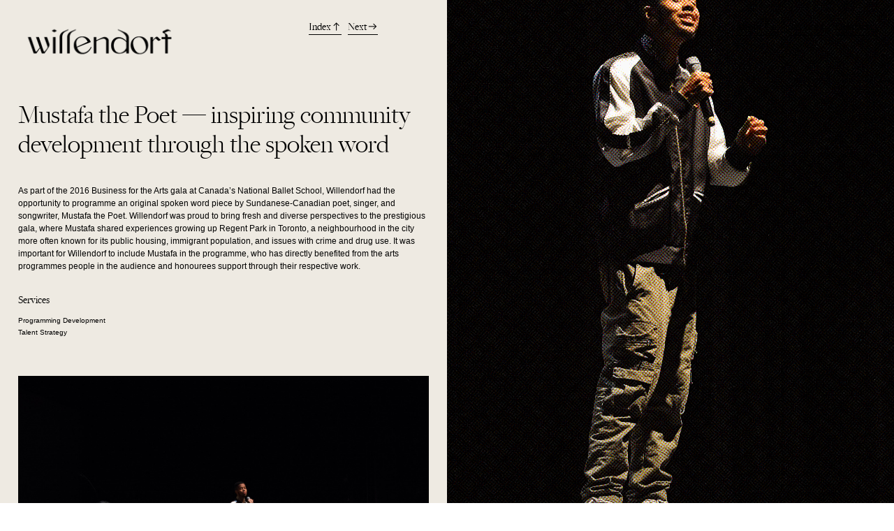

--- FILE ---
content_type: text/html; charset=UTF-8
request_url: https://willendorf.ca/Mustafa-the-Poet
body_size: 35636
content:
<!DOCTYPE html>
<!-- 

        Running on cargo.site

-->
<html lang="en" data-predefined-style="true" data-css-presets="true" data-css-preset data-typography-preset>
	<head>
<script>
				var __cargo_context__ = 'live';
				var __cargo_js_ver__ = 'c=2837859173';
				var __cargo_maint__ = false;
				
				
			</script>
					<meta http-equiv="X-UA-Compatible" content="IE=edge,chrome=1">
		<meta http-equiv="Content-Type" content="text/html; charset=utf-8">
		<meta name="viewport" content="initial-scale=1.0, maximum-scale=1.0, user-scalable=no">
		
			<meta name="robots" content="index,follow">
		<title>Mustafa the Poet — Willendorf Cultural Planning</title>
		<meta name="description" content="Mustafa the Poet — inspiring community development through the spoken word As part of the 2016 Business for the Arts gala at Canada’s National Ballet...">
				<meta name="twitter:card" content="summary_large_image">
		<meta name="twitter:title" content="Mustafa the Poet — Willendorf Cultural Planning">
		<meta name="twitter:description" content="Mustafa the Poet — inspiring community development through the spoken word As part of the 2016 Business for the Arts gala at Canada’s National Ballet...">
		<meta name="twitter:image" content="https://freight.cargo.site/w/1200/i/ec75c857ffb2d40cf103e4cbacb7031ecf20d1181093a87bb112d4546ddcd3d7/1mustafa1.png">
		<meta property="og:locale" content="en_US">
		<meta property="og:title" content="Mustafa the Poet — Willendorf Cultural Planning">
		<meta property="og:description" content="Mustafa the Poet — inspiring community development through the spoken word As part of the 2016 Business for the Arts gala at Canada’s National Ballet...">
		<meta property="og:url" content="https://willendorf.ca/Mustafa-the-Poet">
		<meta property="og:image" content="https://freight.cargo.site/w/1200/i/ec75c857ffb2d40cf103e4cbacb7031ecf20d1181093a87bb112d4546ddcd3d7/1mustafa1.png">
		<meta property="og:type" content="website">

		<link rel="preconnect" href="https://static.cargo.site" crossorigin>
		<link rel="preconnect" href="https://freight.cargo.site" crossorigin>
				<link rel="preconnect" href="https://type.cargo.site" crossorigin>

		<!--<link rel="preload" href="https://static.cargo.site/assets/social/IconFont-Regular-0.9.3.woff2" as="font" type="font/woff" crossorigin>-->

		

		<link href="https://freight.cargo.site/t/original/i/985836fea29c3aed9d4c9b263123d6686b488cc094d8389394d07f06f6b4d389/Icon.ico" rel="shortcut icon">
		<link href="https://willendorf.ca/rss" rel="alternate" type="application/rss+xml" title="Willendorf Cultural Planning feed">

		<link href="https://willendorf.ca/stylesheet?c=2837859173&1649267372" id="member_stylesheet" rel="stylesheet" type="text/css" />
<style id="">@font-face{font-family:Icons;src:url(https://static.cargo.site/assets/social/IconFont-Regular-0.9.3.woff2);unicode-range:U+E000-E15C,U+F0000,U+FE0E}@font-face{font-family:Icons;src:url(https://static.cargo.site/assets/social/IconFont-Regular-0.9.3.woff2);font-weight:240;unicode-range:U+E000-E15C,U+F0000,U+FE0E}@font-face{font-family:Icons;src:url(https://static.cargo.site/assets/social/IconFont-Regular-0.9.3.woff2);unicode-range:U+E000-E15C,U+F0000,U+FE0E;font-weight:400}@font-face{font-family:Icons;src:url(https://static.cargo.site/assets/social/IconFont-Regular-0.9.3.woff2);unicode-range:U+E000-E15C,U+F0000,U+FE0E;font-weight:600}@font-face{font-family:Icons;src:url(https://static.cargo.site/assets/social/IconFont-Regular-0.9.3.woff2);unicode-range:U+E000-E15C,U+F0000,U+FE0E;font-weight:800}@font-face{font-family:Icons;src:url(https://static.cargo.site/assets/social/IconFont-Regular-0.9.3.woff2);unicode-range:U+E000-E15C,U+F0000,U+FE0E;font-style:italic}@font-face{font-family:Icons;src:url(https://static.cargo.site/assets/social/IconFont-Regular-0.9.3.woff2);unicode-range:U+E000-E15C,U+F0000,U+FE0E;font-weight:200;font-style:italic}@font-face{font-family:Icons;src:url(https://static.cargo.site/assets/social/IconFont-Regular-0.9.3.woff2);unicode-range:U+E000-E15C,U+F0000,U+FE0E;font-weight:400;font-style:italic}@font-face{font-family:Icons;src:url(https://static.cargo.site/assets/social/IconFont-Regular-0.9.3.woff2);unicode-range:U+E000-E15C,U+F0000,U+FE0E;font-weight:600;font-style:italic}@font-face{font-family:Icons;src:url(https://static.cargo.site/assets/social/IconFont-Regular-0.9.3.woff2);unicode-range:U+E000-E15C,U+F0000,U+FE0E;font-weight:800;font-style:italic}body.iconfont-loading,body.iconfont-loading *{color:transparent!important}body{-moz-osx-font-smoothing:grayscale;-webkit-font-smoothing:antialiased;-webkit-text-size-adjust:none}body.no-scroll{overflow:hidden}/*!
 * Content
 */.page{word-wrap:break-word}:focus{outline:0}.pointer-events-none{pointer-events:none}.pointer-events-auto{pointer-events:auto}.pointer-events-none .page_content .audio-player,.pointer-events-none .page_content .shop_product,.pointer-events-none .page_content a,.pointer-events-none .page_content audio,.pointer-events-none .page_content button,.pointer-events-none .page_content details,.pointer-events-none .page_content iframe,.pointer-events-none .page_content img,.pointer-events-none .page_content input,.pointer-events-none .page_content video{pointer-events:auto}.pointer-events-none .page_content *>a,.pointer-events-none .page_content>a{position:relative}s *{text-transform:inherit}#toolset{position:fixed;bottom:10px;right:10px;z-index:8}.mobile #toolset,.template_site_inframe #toolset{display:none}#toolset a{display:block;height:24px;width:24px;margin:0;padding:0;text-decoration:none;background:rgba(0,0,0,.2)}#toolset a:hover{background:rgba(0,0,0,.8)}[data-adminview] #toolset a,[data-adminview] #toolset_admin a{background:rgba(0,0,0,.04);pointer-events:none;cursor:default}#toolset_admin a:active{background:rgba(0,0,0,.7)}#toolset_admin a svg>*{transform:scale(1.1) translate(0,-.5px);transform-origin:50% 50%}#toolset_admin a svg{pointer-events:none;width:100%!important;height:auto!important}#following-container{overflow:auto;-webkit-overflow-scrolling:touch}#following-container iframe{height:100%;width:100%;position:absolute;top:0;left:0;right:0;bottom:0}:root{--following-width:-400px;--following-animation-duration:450ms}@keyframes following-open{0%{transform:translateX(0)}100%{transform:translateX(var(--following-width))}}@keyframes following-open-inverse{0%{transform:translateX(0)}100%{transform:translateX(calc(-1 * var(--following-width)))}}@keyframes following-close{0%{transform:translateX(var(--following-width))}100%{transform:translateX(0)}}@keyframes following-close-inverse{0%{transform:translateX(calc(-1 * var(--following-width)))}100%{transform:translateX(0)}}body.animate-left{animation:following-open var(--following-animation-duration);animation-fill-mode:both;animation-timing-function:cubic-bezier(.24,1,.29,1)}#following-container.animate-left{animation:following-close-inverse var(--following-animation-duration);animation-fill-mode:both;animation-timing-function:cubic-bezier(.24,1,.29,1)}#following-container.animate-left #following-frame{animation:following-close var(--following-animation-duration);animation-fill-mode:both;animation-timing-function:cubic-bezier(.24,1,.29,1)}body.animate-right{animation:following-close var(--following-animation-duration);animation-fill-mode:both;animation-timing-function:cubic-bezier(.24,1,.29,1)}#following-container.animate-right{animation:following-open-inverse var(--following-animation-duration);animation-fill-mode:both;animation-timing-function:cubic-bezier(.24,1,.29,1)}#following-container.animate-right #following-frame{animation:following-open var(--following-animation-duration);animation-fill-mode:both;animation-timing-function:cubic-bezier(.24,1,.29,1)}.slick-slider{position:relative;display:block;-moz-box-sizing:border-box;box-sizing:border-box;-webkit-user-select:none;-moz-user-select:none;-ms-user-select:none;user-select:none;-webkit-touch-callout:none;-khtml-user-select:none;-ms-touch-action:pan-y;touch-action:pan-y;-webkit-tap-highlight-color:transparent}.slick-list{position:relative;display:block;overflow:hidden;margin:0;padding:0}.slick-list:focus{outline:0}.slick-list.dragging{cursor:pointer;cursor:hand}.slick-slider .slick-list,.slick-slider .slick-track{transform:translate3d(0,0,0);will-change:transform}.slick-track{position:relative;top:0;left:0;display:block}.slick-track:after,.slick-track:before{display:table;content:'';width:1px;height:1px;margin-top:-1px;margin-left:-1px}.slick-track:after{clear:both}.slick-loading .slick-track{visibility:hidden}.slick-slide{display:none;float:left;height:100%;min-height:1px}[dir=rtl] .slick-slide{float:right}.content .slick-slide img{display:inline-block}.content .slick-slide img:not(.image-zoom){cursor:pointer}.content .scrub .slick-list,.content .scrub .slick-slide img:not(.image-zoom){cursor:ew-resize}body.slideshow-scrub-dragging *{cursor:ew-resize!important}.content .slick-slide img:not([src]),.content .slick-slide img[src='']{width:100%;height:auto}.slick-slide.slick-loading img{display:none}.slick-slide.dragging img{pointer-events:none}.slick-initialized .slick-slide{display:block}.slick-loading .slick-slide{visibility:hidden}.slick-vertical .slick-slide{display:block;height:auto;border:1px solid transparent}.slick-arrow.slick-hidden{display:none}.slick-arrow{position:absolute;z-index:9;width:0;top:0;height:100%;cursor:pointer;will-change:opacity;-webkit-transition:opacity 333ms cubic-bezier(.4,0,.22,1);transition:opacity 333ms cubic-bezier(.4,0,.22,1)}.slick-arrow.hidden{opacity:0}.slick-arrow svg{position:absolute;width:36px;height:36px;top:0;left:0;right:0;bottom:0;margin:auto;transform:translate(.25px,.25px)}.slick-arrow svg.right-arrow{transform:translate(.25px,.25px) scaleX(-1)}.slick-arrow svg:active{opacity:.75}.slick-arrow svg .arrow-shape{fill:none!important;stroke:#fff;stroke-linecap:square}.slick-arrow svg .arrow-outline{fill:none!important;stroke-width:2.5px;stroke:rgba(0,0,0,.6);stroke-linecap:square}.slick-arrow.slick-next{right:0;text-align:right}.slick-next svg,.wallpaper-navigation .slick-next svg{margin-right:10px}.mobile .slick-next svg{margin-right:10px}.slick-arrow.slick-prev{text-align:left}.slick-prev svg,.wallpaper-navigation .slick-prev svg{margin-left:10px}.mobile .slick-prev svg{margin-left:10px}.loading_animation{display:none;vertical-align:middle;z-index:15;line-height:0;pointer-events:none;border-radius:100%}.loading_animation.hidden{display:none}.loading_animation.pulsing{opacity:0;display:inline-block;animation-delay:.1s;-webkit-animation-delay:.1s;-moz-animation-delay:.1s;animation-duration:12s;animation-iteration-count:infinite;animation:fade-pulse-in .5s ease-in-out;-moz-animation:fade-pulse-in .5s ease-in-out;-webkit-animation:fade-pulse-in .5s ease-in-out;-webkit-animation-fill-mode:forwards;-moz-animation-fill-mode:forwards;animation-fill-mode:forwards}.loading_animation.pulsing.no-delay{animation-delay:0s;-webkit-animation-delay:0s;-moz-animation-delay:0s}.loading_animation div{border-radius:100%}.loading_animation div svg{max-width:100%;height:auto}.loading_animation div,.loading_animation div svg{width:20px;height:20px}.loading_animation.full-width svg{width:100%;height:auto}.loading_animation.full-width.big svg{width:100px;height:100px}.loading_animation div svg>*{fill:#ccc}.loading_animation div{-webkit-animation:spin-loading 12s ease-out;-webkit-animation-iteration-count:infinite;-moz-animation:spin-loading 12s ease-out;-moz-animation-iteration-count:infinite;animation:spin-loading 12s ease-out;animation-iteration-count:infinite}.loading_animation.hidden{display:none}[data-backdrop] .loading_animation{position:absolute;top:15px;left:15px;z-index:99}.loading_animation.position-absolute.middle{top:calc(50% - 10px);left:calc(50% - 10px)}.loading_animation.position-absolute.topleft{top:0;left:0}.loading_animation.position-absolute.middleright{top:calc(50% - 10px);right:1rem}.loading_animation.position-absolute.middleleft{top:calc(50% - 10px);left:1rem}.loading_animation.gray div svg>*{fill:#999}.loading_animation.gray-dark div svg>*{fill:#666}.loading_animation.gray-darker div svg>*{fill:#555}.loading_animation.gray-light div svg>*{fill:#ccc}.loading_animation.white div svg>*{fill:rgba(255,255,255,.85)}.loading_animation.blue div svg>*{fill:#698fff}.loading_animation.inline{display:inline-block;margin-bottom:.5ex}.loading_animation.inline.left{margin-right:.5ex}@-webkit-keyframes fade-pulse-in{0%{opacity:0}50%{opacity:.5}100%{opacity:1}}@-moz-keyframes fade-pulse-in{0%{opacity:0}50%{opacity:.5}100%{opacity:1}}@keyframes fade-pulse-in{0%{opacity:0}50%{opacity:.5}100%{opacity:1}}@-webkit-keyframes pulsate{0%{opacity:1}50%{opacity:0}100%{opacity:1}}@-moz-keyframes pulsate{0%{opacity:1}50%{opacity:0}100%{opacity:1}}@keyframes pulsate{0%{opacity:1}50%{opacity:0}100%{opacity:1}}@-webkit-keyframes spin-loading{0%{transform:rotate(0)}9%{transform:rotate(1050deg)}18%{transform:rotate(-1090deg)}20%{transform:rotate(-1080deg)}23%{transform:rotate(-1080deg)}28%{transform:rotate(-1095deg)}29%{transform:rotate(-1065deg)}34%{transform:rotate(-1080deg)}35%{transform:rotate(-1050deg)}40%{transform:rotate(-1065deg)}41%{transform:rotate(-1035deg)}44%{transform:rotate(-1035deg)}47%{transform:rotate(-2160deg)}50%{transform:rotate(-2160deg)}56%{transform:rotate(45deg)}60%{transform:rotate(45deg)}80%{transform:rotate(6120deg)}100%{transform:rotate(0)}}@keyframes spin-loading{0%{transform:rotate(0)}9%{transform:rotate(1050deg)}18%{transform:rotate(-1090deg)}20%{transform:rotate(-1080deg)}23%{transform:rotate(-1080deg)}28%{transform:rotate(-1095deg)}29%{transform:rotate(-1065deg)}34%{transform:rotate(-1080deg)}35%{transform:rotate(-1050deg)}40%{transform:rotate(-1065deg)}41%{transform:rotate(-1035deg)}44%{transform:rotate(-1035deg)}47%{transform:rotate(-2160deg)}50%{transform:rotate(-2160deg)}56%{transform:rotate(45deg)}60%{transform:rotate(45deg)}80%{transform:rotate(6120deg)}100%{transform:rotate(0)}}[grid-row]{align-items:flex-start;box-sizing:border-box;display:-webkit-box;display:-webkit-flex;display:-ms-flexbox;display:flex;-webkit-flex-wrap:wrap;-ms-flex-wrap:wrap;flex-wrap:wrap}[grid-col]{box-sizing:border-box}[grid-row] [grid-col].empty:after{content:"\0000A0";cursor:text}body.mobile[data-adminview=content-editproject] [grid-row] [grid-col].empty:after{display:none}[grid-col=auto]{-webkit-box-flex:1;-webkit-flex:1;-ms-flex:1;flex:1}[grid-col=x12]{width:100%}[grid-col=x11]{width:50%}[grid-col=x10]{width:33.33%}[grid-col=x9]{width:25%}[grid-col=x8]{width:20%}[grid-col=x7]{width:16.666666667%}[grid-col=x6]{width:14.285714286%}[grid-col=x5]{width:12.5%}[grid-col=x4]{width:11.111111111%}[grid-col=x3]{width:10%}[grid-col=x2]{width:9.090909091%}[grid-col=x1]{width:8.333333333%}[grid-col="1"]{width:8.33333%}[grid-col="2"]{width:16.66667%}[grid-col="3"]{width:25%}[grid-col="4"]{width:33.33333%}[grid-col="5"]{width:41.66667%}[grid-col="6"]{width:50%}[grid-col="7"]{width:58.33333%}[grid-col="8"]{width:66.66667%}[grid-col="9"]{width:75%}[grid-col="10"]{width:83.33333%}[grid-col="11"]{width:91.66667%}[grid-col="12"]{width:100%}body.mobile [grid-responsive] [grid-col]{width:100%;-webkit-box-flex:none;-webkit-flex:none;-ms-flex:none;flex:none}[data-ce-host=true][contenteditable=true] [grid-pad]{pointer-events:none}[data-ce-host=true][contenteditable=true] [grid-pad]>*{pointer-events:auto}[grid-pad="0"]{padding:0}[grid-pad="0.25"]{padding:.125rem}[grid-pad="0.5"]{padding:.25rem}[grid-pad="0.75"]{padding:.375rem}[grid-pad="1"]{padding:.5rem}[grid-pad="1.25"]{padding:.625rem}[grid-pad="1.5"]{padding:.75rem}[grid-pad="1.75"]{padding:.875rem}[grid-pad="2"]{padding:1rem}[grid-pad="2.5"]{padding:1.25rem}[grid-pad="3"]{padding:1.5rem}[grid-pad="3.5"]{padding:1.75rem}[grid-pad="4"]{padding:2rem}[grid-pad="5"]{padding:2.5rem}[grid-pad="6"]{padding:3rem}[grid-pad="7"]{padding:3.5rem}[grid-pad="8"]{padding:4rem}[grid-pad="9"]{padding:4.5rem}[grid-pad="10"]{padding:5rem}[grid-gutter="0"]{margin:0}[grid-gutter="0.5"]{margin:-.25rem}[grid-gutter="1"]{margin:-.5rem}[grid-gutter="1.5"]{margin:-.75rem}[grid-gutter="2"]{margin:-1rem}[grid-gutter="2.5"]{margin:-1.25rem}[grid-gutter="3"]{margin:-1.5rem}[grid-gutter="3.5"]{margin:-1.75rem}[grid-gutter="4"]{margin:-2rem}[grid-gutter="5"]{margin:-2.5rem}[grid-gutter="6"]{margin:-3rem}[grid-gutter="7"]{margin:-3.5rem}[grid-gutter="8"]{margin:-4rem}[grid-gutter="10"]{margin:-5rem}[grid-gutter="12"]{margin:-6rem}[grid-gutter="14"]{margin:-7rem}[grid-gutter="16"]{margin:-8rem}[grid-gutter="18"]{margin:-9rem}[grid-gutter="20"]{margin:-10rem}small{max-width:100%;text-decoration:inherit}img:not([src]),img[src='']{outline:1px solid rgba(177,177,177,.4);outline-offset:-1px;content:url([data-uri])}img.image-zoom{cursor:-webkit-zoom-in;cursor:-moz-zoom-in;cursor:zoom-in}#imprimatur{color:#333;font-size:10px;font-family:-apple-system,BlinkMacSystemFont,"Segoe UI",Roboto,Oxygen,Ubuntu,Cantarell,"Open Sans","Helvetica Neue",sans-serif,"Sans Serif",Icons;/*!System*/position:fixed;opacity:.3;right:-28px;bottom:160px;transform:rotate(270deg);-ms-transform:rotate(270deg);-webkit-transform:rotate(270deg);z-index:8;text-transform:uppercase;color:#999;opacity:.5;padding-bottom:2px;text-decoration:none}.mobile #imprimatur{display:none}bodycopy cargo-link a{font-family:-apple-system,BlinkMacSystemFont,"Segoe UI",Roboto,Oxygen,Ubuntu,Cantarell,"Open Sans","Helvetica Neue",sans-serif,"Sans Serif",Icons;/*!System*/font-size:12px;font-style:normal;font-weight:400;transform:rotate(270deg);text-decoration:none;position:fixed!important;right:-27px;bottom:100px;text-decoration:none;letter-spacing:normal;background:0 0;border:0;border-bottom:0;outline:0}/*! PhotoSwipe Default UI CSS by Dmitry Semenov | photoswipe.com | MIT license */.pswp--has_mouse .pswp__button--arrow--left,.pswp--has_mouse .pswp__button--arrow--right,.pswp__ui{visibility:visible}.pswp--minimal--dark .pswp__top-bar,.pswp__button{background:0 0}.pswp,.pswp__bg,.pswp__container,.pswp__img--placeholder,.pswp__zoom-wrap,.quick-view-navigation{-webkit-backface-visibility:hidden}.pswp__button{cursor:pointer;opacity:1;-webkit-appearance:none;transition:opacity .2s;-webkit-box-shadow:none;box-shadow:none}.pswp__button-close>svg{top:10px;right:10px;margin-left:auto}.pswp--touch .quick-view-navigation{display:none}.pswp__ui{-webkit-font-smoothing:auto;opacity:1;z-index:1550}.quick-view-navigation{will-change:opacity;-webkit-transition:opacity 333ms cubic-bezier(.4,0,.22,1);transition:opacity 333ms cubic-bezier(.4,0,.22,1)}.quick-view-navigation .pswp__group .pswp__button{pointer-events:auto}.pswp__button>svg{position:absolute;width:36px;height:36px}.quick-view-navigation .pswp__group:active svg{opacity:.75}.pswp__button svg .shape-shape{fill:#fff}.pswp__button svg .shape-outline{fill:#000}.pswp__button-prev>svg{top:0;bottom:0;left:10px;margin:auto}.pswp__button-next>svg{top:0;bottom:0;right:10px;margin:auto}.quick-view-navigation .pswp__group .pswp__button-prev{position:absolute;left:0;top:0;width:0;height:100%}.quick-view-navigation .pswp__group .pswp__button-next{position:absolute;right:0;top:0;width:0;height:100%}.quick-view-navigation .close-button,.quick-view-navigation .left-arrow,.quick-view-navigation .right-arrow{transform:translate(.25px,.25px)}.quick-view-navigation .right-arrow{transform:translate(.25px,.25px) scaleX(-1)}.pswp__button svg .shape-outline{fill:transparent!important;stroke:#000;stroke-width:2.5px;stroke-linecap:square}.pswp__button svg .shape-shape{fill:transparent!important;stroke:#fff;stroke-width:1.5px;stroke-linecap:square}.pswp__bg,.pswp__scroll-wrap,.pswp__zoom-wrap{width:100%;position:absolute}.quick-view-navigation .pswp__group .pswp__button-close{margin:0}.pswp__container,.pswp__item,.pswp__zoom-wrap{right:0;bottom:0;top:0;position:absolute;left:0}.pswp__ui--hidden .pswp__button{opacity:.001}.pswp__ui--hidden .pswp__button,.pswp__ui--hidden .pswp__button *{pointer-events:none}.pswp .pswp__ui.pswp__ui--displaynone{display:none}.pswp__element--disabled{display:none!important}/*! PhotoSwipe main CSS by Dmitry Semenov | photoswipe.com | MIT license */.pswp{position:fixed;display:none;height:100%;width:100%;top:0;left:0;right:0;bottom:0;margin:auto;-ms-touch-action:none;touch-action:none;z-index:9999999;-webkit-text-size-adjust:100%;line-height:initial;letter-spacing:initial;outline:0}.pswp img{max-width:none}.pswp--zoom-disabled .pswp__img{cursor:default!important}.pswp--animate_opacity{opacity:.001;will-change:opacity;-webkit-transition:opacity 333ms cubic-bezier(.4,0,.22,1);transition:opacity 333ms cubic-bezier(.4,0,.22,1)}.pswp--open{display:block}.pswp--zoom-allowed .pswp__img{cursor:-webkit-zoom-in;cursor:-moz-zoom-in;cursor:zoom-in}.pswp--zoomed-in .pswp__img{cursor:-webkit-grab;cursor:-moz-grab;cursor:grab}.pswp--dragging .pswp__img{cursor:-webkit-grabbing;cursor:-moz-grabbing;cursor:grabbing}.pswp__bg{left:0;top:0;height:100%;opacity:0;transform:translateZ(0);will-change:opacity}.pswp__scroll-wrap{left:0;top:0;height:100%}.pswp__container,.pswp__zoom-wrap{-ms-touch-action:none;touch-action:none}.pswp__container,.pswp__img{-webkit-user-select:none;-moz-user-select:none;-ms-user-select:none;user-select:none;-webkit-tap-highlight-color:transparent;-webkit-touch-callout:none}.pswp__zoom-wrap{-webkit-transform-origin:left top;-ms-transform-origin:left top;transform-origin:left top;-webkit-transition:-webkit-transform 222ms cubic-bezier(.4,0,.22,1);transition:transform 222ms cubic-bezier(.4,0,.22,1)}.pswp__bg{-webkit-transition:opacity 222ms cubic-bezier(.4,0,.22,1);transition:opacity 222ms cubic-bezier(.4,0,.22,1)}.pswp--animated-in .pswp__bg,.pswp--animated-in .pswp__zoom-wrap{-webkit-transition:none;transition:none}.pswp--hide-overflow .pswp__scroll-wrap,.pswp--hide-overflow.pswp{overflow:hidden}.pswp__img{position:absolute;width:auto;height:auto;top:0;left:0}.pswp__img--placeholder--blank{background:#222}.pswp--ie .pswp__img{width:100%!important;height:auto!important;left:0;top:0}.pswp__ui--idle{opacity:0}.pswp__error-msg{position:absolute;left:0;top:50%;width:100%;text-align:center;font-size:14px;line-height:16px;margin-top:-8px;color:#ccc}.pswp__error-msg a{color:#ccc;text-decoration:underline}.pswp__error-msg{font-family:-apple-system,BlinkMacSystemFont,"Segoe UI",Roboto,Oxygen,Ubuntu,Cantarell,"Open Sans","Helvetica Neue",sans-serif}.quick-view.mouse-down .iframe-item{pointer-events:none!important}.quick-view-caption-positioner{pointer-events:none;width:100%;height:100%}.quick-view-caption-wrapper{margin:auto;position:absolute;bottom:0;left:0;right:0}.quick-view-horizontal-align-left .quick-view-caption-wrapper{margin-left:0}.quick-view-horizontal-align-right .quick-view-caption-wrapper{margin-right:0}[data-quick-view-caption]{transition:.1s opacity ease-in-out;position:absolute;bottom:0;left:0;right:0}.quick-view-horizontal-align-left [data-quick-view-caption]{text-align:left}.quick-view-horizontal-align-right [data-quick-view-caption]{text-align:right}.quick-view-caption{transition:.1s opacity ease-in-out}.quick-view-caption>*{display:inline-block}.quick-view-caption *{pointer-events:auto}.quick-view-caption.hidden{opacity:0}.shop_product .dropdown_wrapper{flex:0 0 100%;position:relative}.shop_product select{appearance:none;-moz-appearance:none;-webkit-appearance:none;outline:0;-webkit-font-smoothing:antialiased;-moz-osx-font-smoothing:grayscale;cursor:pointer;border-radius:0;white-space:nowrap;overflow:hidden!important;text-overflow:ellipsis}.shop_product select.dropdown::-ms-expand{display:none}.shop_product a{cursor:pointer;border-bottom:none;text-decoration:none}.shop_product a.out-of-stock{pointer-events:none}body.audio-player-dragging *{cursor:ew-resize!important}.audio-player{display:inline-flex;flex:1 0 calc(100% - 2px);width:calc(100% - 2px)}.audio-player .button{height:100%;flex:0 0 3.3rem;display:flex}.audio-player .separator{left:3.3rem;height:100%}.audio-player .buffer{width:0%;height:100%;transition:left .3s linear,width .3s linear}.audio-player.seeking .buffer{transition:left 0s,width 0s}.audio-player.seeking{user-select:none;-webkit-user-select:none;cursor:ew-resize}.audio-player.seeking *{user-select:none;-webkit-user-select:none;cursor:ew-resize}.audio-player .bar{overflow:hidden;display:flex;justify-content:space-between;align-content:center;flex-grow:1}.audio-player .progress{width:0%;height:100%;transition:width .3s linear}.audio-player.seeking .progress{transition:width 0s}.audio-player .pause,.audio-player .play{cursor:pointer;height:100%}.audio-player .note-icon{margin:auto 0;order:2;flex:0 1 auto}.audio-player .title{white-space:nowrap;overflow:hidden;text-overflow:ellipsis;pointer-events:none;user-select:none;padding:.5rem 0 .5rem 1rem;margin:auto auto auto 0;flex:0 3 auto;min-width:0;width:100%}.audio-player .total-time{flex:0 1 auto;margin:auto 0}.audio-player .current-time,.audio-player .play-text{flex:0 1 auto;margin:auto 0}.audio-player .stream-anim{user-select:none;margin:auto auto auto 0}.audio-player .stream-anim span{display:inline-block}.audio-player .buffer,.audio-player .current-time,.audio-player .note-svg,.audio-player .play-text,.audio-player .separator,.audio-player .total-time{user-select:none;pointer-events:none}.audio-player .buffer,.audio-player .play-text,.audio-player .progress{position:absolute}.audio-player,.audio-player .bar,.audio-player .button,.audio-player .current-time,.audio-player .note-icon,.audio-player .pause,.audio-player .play,.audio-player .total-time{position:relative}body.mobile .audio-player,body.mobile .audio-player *{-webkit-touch-callout:none}#standalone-admin-frame{border:0;width:400px;position:absolute;right:0;top:0;height:100vh;z-index:99}body[standalone-admin=true] #standalone-admin-frame{transform:translate(0,0)}body[standalone-admin=true] .main_container{width:calc(100% - 400px)}body[standalone-admin=false] #standalone-admin-frame{transform:translate(100%,0)}body[standalone-admin=false] .main_container{width:100%}.toggle_standaloneAdmin{position:fixed;top:0;right:400px;height:40px;width:40px;z-index:999;cursor:pointer;background-color:rgba(0,0,0,.4)}.toggle_standaloneAdmin:active{opacity:.7}body[standalone-admin=false] .toggle_standaloneAdmin{right:0}.toggle_standaloneAdmin *{color:#fff;fill:#fff}.toggle_standaloneAdmin svg{padding:6px;width:100%;height:100%;opacity:.85}body[standalone-admin=false] .toggle_standaloneAdmin #close,body[standalone-admin=true] .toggle_standaloneAdmin #backdropsettings{display:none}.toggle_standaloneAdmin>div{width:100%;height:100%}#admin_toggle_button{position:fixed;top:50%;transform:translate(0,-50%);right:400px;height:36px;width:12px;z-index:999;cursor:pointer;background-color:rgba(0,0,0,.09);padding-left:2px;margin-right:5px}#admin_toggle_button .bar{content:'';background:rgba(0,0,0,.09);position:fixed;width:5px;bottom:0;top:0;z-index:10}#admin_toggle_button:active{background:rgba(0,0,0,.065)}#admin_toggle_button *{color:#fff;fill:#fff}#admin_toggle_button svg{padding:0;width:16px;height:36px;margin-left:1px;opacity:1}#admin_toggle_button svg *{fill:#fff;opacity:1}#admin_toggle_button[data-state=closed] .toggle_admin_close{display:none}#admin_toggle_button[data-state=closed],#admin_toggle_button[data-state=closed] .toggle_admin_open{width:20px;cursor:pointer;margin:0}#admin_toggle_button[data-state=closed] svg{margin-left:2px}#admin_toggle_button[data-state=open] .toggle_admin_open{display:none}select,select *{text-rendering:auto!important}b b{font-weight:inherit}*{-webkit-box-sizing:border-box;-moz-box-sizing:border-box;box-sizing:border-box}customhtml>*{position:relative;z-index:10}body,html{min-height:100vh;margin:0;padding:0}html{touch-action:manipulation;position:relative;background-color:#fff}.main_container{min-height:100vh;width:100%;overflow:hidden}.container{display:-webkit-box;display:-webkit-flex;display:-moz-box;display:-ms-flexbox;display:flex;-webkit-flex-wrap:wrap;-moz-flex-wrap:wrap;-ms-flex-wrap:wrap;flex-wrap:wrap;max-width:100%;width:100%;overflow:visible}.container{align-items:flex-start;-webkit-align-items:flex-start}.page{z-index:2}.page ul li>text-limit{display:block}.content,.content_container,.pinned{-webkit-flex:1 0 auto;-moz-flex:1 0 auto;-ms-flex:1 0 auto;flex:1 0 auto;max-width:100%}.content_container{width:100%}.content_container.full_height{min-height:100vh}.page_background{position:absolute;top:0;left:0;width:100%;height:100%}.page_container{position:relative;overflow:visible;width:100%}.backdrop{position:absolute;top:0;z-index:1;width:100%;height:100%;max-height:100vh}.backdrop>div{position:absolute;top:0;left:0;width:100%;height:100%;-webkit-backface-visibility:hidden;backface-visibility:hidden;transform:translate3d(0,0,0);contain:strict}[data-backdrop].backdrop>div[data-overflowing]{max-height:100vh;position:absolute;top:0;left:0}body.mobile [split-responsive]{display:flex;flex-direction:column}body.mobile [split-responsive] .container{width:100%;order:2}body.mobile [split-responsive] .backdrop{position:relative;height:50vh;width:100%;order:1}body.mobile [split-responsive] [data-auxiliary].backdrop{position:absolute;height:50vh;width:100%;order:1}.page{position:relative;z-index:2}img[data-align=left]{float:left}img[data-align=right]{float:right}[data-rotation]{transform-origin:center center}.content .page_content:not([contenteditable=true]) [data-draggable]{pointer-events:auto!important;backface-visibility:hidden}.preserve-3d{-moz-transform-style:preserve-3d;transform-style:preserve-3d}.content .page_content:not([contenteditable=true]) [data-draggable] iframe{pointer-events:none!important}.dragging-active iframe{pointer-events:none!important}.content .page_content:not([contenteditable=true]) [data-draggable]:active{opacity:1}.content .scroll-transition-fade{transition:transform 1s ease-in-out,opacity .8s ease-in-out}.content .scroll-transition-fade.below-viewport{opacity:0;transform:translateY(40px)}.mobile.full_width .page_container:not([split-layout]) .container_width{width:100%}[data-view=pinned_bottom] .bottom_pin_invisibility{visibility:hidden}.pinned{position:relative;width:100%}.pinned .page_container.accommodate:not(.fixed):not(.overlay){z-index:2}.pinned .page_container.overlay{position:absolute;z-index:4}.pinned .page_container.overlay.fixed{position:fixed}.pinned .page_container.overlay.fixed .page{max-height:100vh;-webkit-overflow-scrolling:touch}.pinned .page_container.overlay.fixed .page.allow-scroll{overflow-y:auto;overflow-x:hidden}.pinned .page_container.overlay.fixed .page.allow-scroll{align-items:flex-start;-webkit-align-items:flex-start}.pinned .page_container .page.allow-scroll::-webkit-scrollbar{width:0;background:0 0;display:none}.pinned.pinned_top .page_container.overlay{left:0;top:0}.pinned.pinned_bottom .page_container.overlay{left:0;bottom:0}div[data-container=set]:empty{margin-top:1px}.thumbnails{position:relative;z-index:1}[thumbnails=grid]{align-items:baseline}[thumbnails=justify] .thumbnail{box-sizing:content-box}[thumbnails][data-padding-zero] .thumbnail{margin-bottom:-1px}[thumbnails=montessori] .thumbnail{pointer-events:auto;position:absolute}[thumbnails] .thumbnail>a{display:block;text-decoration:none}[thumbnails=montessori]{height:0}[thumbnails][data-resizing],[thumbnails][data-resizing] *{cursor:nwse-resize}[thumbnails] .thumbnail .resize-handle{cursor:nwse-resize;width:26px;height:26px;padding:5px;position:absolute;opacity:.75;right:-1px;bottom:-1px;z-index:100}[thumbnails][data-resizing] .resize-handle{display:none}[thumbnails] .thumbnail .resize-handle svg{position:absolute;top:0;left:0}[thumbnails] .thumbnail .resize-handle:hover{opacity:1}[data-can-move].thumbnail .resize-handle svg .resize_path_outline{fill:#fff}[data-can-move].thumbnail .resize-handle svg .resize_path{fill:#000}[thumbnails=montessori] .thumbnail_sizer{height:0;width:100%;position:relative;padding-bottom:100%;pointer-events:none}[thumbnails] .thumbnail img{display:block;min-height:3px;margin-bottom:0}[thumbnails] .thumbnail img:not([src]),img[src=""]{margin:0!important;width:100%;min-height:3px;height:100%!important;position:absolute}[aspect-ratio="1x1"].thumb_image{height:0;padding-bottom:100%;overflow:hidden}[aspect-ratio="4x3"].thumb_image{height:0;padding-bottom:75%;overflow:hidden}[aspect-ratio="16x9"].thumb_image{height:0;padding-bottom:56.25%;overflow:hidden}[thumbnails] .thumb_image{width:100%;position:relative}[thumbnails][thumbnail-vertical-align=top]{align-items:flex-start}[thumbnails][thumbnail-vertical-align=middle]{align-items:center}[thumbnails][thumbnail-vertical-align=bottom]{align-items:baseline}[thumbnails][thumbnail-horizontal-align=left]{justify-content:flex-start}[thumbnails][thumbnail-horizontal-align=middle]{justify-content:center}[thumbnails][thumbnail-horizontal-align=right]{justify-content:flex-end}.thumb_image.default_image>svg{position:absolute;top:0;left:0;bottom:0;right:0;width:100%;height:100%}.thumb_image.default_image{outline:1px solid #ccc;outline-offset:-1px;position:relative}.mobile.full_width [data-view=Thumbnail] .thumbnails_width{width:100%}.content [data-draggable] a:active,.content [data-draggable] img:active{opacity:initial}.content .draggable-dragging{opacity:initial}[data-draggable].draggable_visible{visibility:visible}[data-draggable].draggable_hidden{visibility:hidden}.gallery_card [data-draggable],.marquee [data-draggable]{visibility:inherit}[data-draggable]{visibility:visible;background-color:rgba(0,0,0,.003)}#site_menu_panel_container .image-gallery:not(.initialized){height:0;padding-bottom:100%;min-height:initial}.image-gallery:not(.initialized){min-height:100vh;visibility:hidden;width:100%}.image-gallery .gallery_card img{display:block;width:100%;height:auto}.image-gallery .gallery_card{transform-origin:center}.image-gallery .gallery_card.dragging{opacity:.1;transform:initial!important}.image-gallery:not([image-gallery=slideshow]) .gallery_card iframe:only-child,.image-gallery:not([image-gallery=slideshow]) .gallery_card video:only-child{width:100%;height:100%;top:0;left:0;position:absolute}.image-gallery[image-gallery=slideshow] .gallery_card video[muted][autoplay]:not([controls]),.image-gallery[image-gallery=slideshow] .gallery_card video[muted][data-autoplay]:not([controls]){pointer-events:none}.image-gallery [image-gallery-pad="0"] video:only-child{object-fit:cover;height:calc(100% + 1px)}div.image-gallery>a,div.image-gallery>iframe,div.image-gallery>img,div.image-gallery>video{display:none}[image-gallery-row]{align-items:flex-start;box-sizing:border-box;display:-webkit-box;display:-webkit-flex;display:-ms-flexbox;display:flex;-webkit-flex-wrap:wrap;-ms-flex-wrap:wrap;flex-wrap:wrap}.image-gallery .gallery_card_image{width:100%;position:relative}[data-predefined-style=true] .image-gallery a.gallery_card{display:block;border:none}[image-gallery-col]{box-sizing:border-box}[image-gallery-col=x12]{width:100%}[image-gallery-col=x11]{width:50%}[image-gallery-col=x10]{width:33.33%}[image-gallery-col=x9]{width:25%}[image-gallery-col=x8]{width:20%}[image-gallery-col=x7]{width:16.666666667%}[image-gallery-col=x6]{width:14.285714286%}[image-gallery-col=x5]{width:12.5%}[image-gallery-col=x4]{width:11.111111111%}[image-gallery-col=x3]{width:10%}[image-gallery-col=x2]{width:9.090909091%}[image-gallery-col=x1]{width:8.333333333%}.content .page_content [image-gallery-pad].image-gallery{pointer-events:none}.content .page_content [image-gallery-pad].image-gallery .gallery_card_image>*,.content .page_content [image-gallery-pad].image-gallery .gallery_image_caption{pointer-events:auto}.content .page_content [image-gallery-pad="0"]{padding:0}.content .page_content [image-gallery-pad="0.25"]{padding:.125rem}.content .page_content [image-gallery-pad="0.5"]{padding:.25rem}.content .page_content [image-gallery-pad="0.75"]{padding:.375rem}.content .page_content [image-gallery-pad="1"]{padding:.5rem}.content .page_content [image-gallery-pad="1.25"]{padding:.625rem}.content .page_content [image-gallery-pad="1.5"]{padding:.75rem}.content .page_content [image-gallery-pad="1.75"]{padding:.875rem}.content .page_content [image-gallery-pad="2"]{padding:1rem}.content .page_content [image-gallery-pad="2.5"]{padding:1.25rem}.content .page_content [image-gallery-pad="3"]{padding:1.5rem}.content .page_content [image-gallery-pad="3.5"]{padding:1.75rem}.content .page_content [image-gallery-pad="4"]{padding:2rem}.content .page_content [image-gallery-pad="5"]{padding:2.5rem}.content .page_content [image-gallery-pad="6"]{padding:3rem}.content .page_content [image-gallery-pad="7"]{padding:3.5rem}.content .page_content [image-gallery-pad="8"]{padding:4rem}.content .page_content [image-gallery-pad="9"]{padding:4.5rem}.content .page_content [image-gallery-pad="10"]{padding:5rem}.content .page_content [image-gallery-gutter="0"]{margin:0}.content .page_content [image-gallery-gutter="0.5"]{margin:-.25rem}.content .page_content [image-gallery-gutter="1"]{margin:-.5rem}.content .page_content [image-gallery-gutter="1.5"]{margin:-.75rem}.content .page_content [image-gallery-gutter="2"]{margin:-1rem}.content .page_content [image-gallery-gutter="2.5"]{margin:-1.25rem}.content .page_content [image-gallery-gutter="3"]{margin:-1.5rem}.content .page_content [image-gallery-gutter="3.5"]{margin:-1.75rem}.content .page_content [image-gallery-gutter="4"]{margin:-2rem}.content .page_content [image-gallery-gutter="5"]{margin:-2.5rem}.content .page_content [image-gallery-gutter="6"]{margin:-3rem}.content .page_content [image-gallery-gutter="7"]{margin:-3.5rem}.content .page_content [image-gallery-gutter="8"]{margin:-4rem}.content .page_content [image-gallery-gutter="10"]{margin:-5rem}.content .page_content [image-gallery-gutter="12"]{margin:-6rem}.content .page_content [image-gallery-gutter="14"]{margin:-7rem}.content .page_content [image-gallery-gutter="16"]{margin:-8rem}.content .page_content [image-gallery-gutter="18"]{margin:-9rem}.content .page_content [image-gallery-gutter="20"]{margin:-10rem}[image-gallery=slideshow]:not(.initialized)>*{min-height:1px;opacity:0;min-width:100%}[image-gallery=slideshow][data-constrained-by=height] [image-gallery-vertical-align].slick-track{align-items:flex-start}[image-gallery=slideshow] img.image-zoom:active{opacity:initial}[image-gallery=slideshow].slick-initialized .gallery_card{pointer-events:none}[image-gallery=slideshow].slick-initialized .gallery_card.slick-current{pointer-events:auto}[image-gallery=slideshow] .gallery_card:not(.has_caption){line-height:0}.content .page_content [image-gallery=slideshow].image-gallery>*{pointer-events:auto}.content [image-gallery=slideshow].image-gallery.slick-initialized .gallery_card{overflow:hidden;margin:0;display:flex;flex-flow:row wrap;flex-shrink:0}.content [image-gallery=slideshow].image-gallery.slick-initialized .gallery_card.slick-current{overflow:visible}[image-gallery=slideshow] .gallery_image_caption{opacity:1;transition:opacity .3s;-webkit-transition:opacity .3s;width:100%;margin-left:auto;margin-right:auto;clear:both}[image-gallery-horizontal-align=left] .gallery_image_caption{text-align:left}[image-gallery-horizontal-align=middle] .gallery_image_caption{text-align:center}[image-gallery-horizontal-align=right] .gallery_image_caption{text-align:right}[image-gallery=slideshow][data-slideshow-in-transition] .gallery_image_caption{opacity:0;transition:opacity .3s;-webkit-transition:opacity .3s}[image-gallery=slideshow] .gallery_card_image{width:initial;margin:0;display:inline-block}[image-gallery=slideshow] .gallery_card img{margin:0;display:block}[image-gallery=slideshow][data-exploded]{align-items:flex-start;box-sizing:border-box;display:-webkit-box;display:-webkit-flex;display:-ms-flexbox;display:flex;-webkit-flex-wrap:wrap;-ms-flex-wrap:wrap;flex-wrap:wrap;justify-content:flex-start;align-content:flex-start}[image-gallery=slideshow][data-exploded] .gallery_card{padding:1rem;width:16.666%}[image-gallery=slideshow][data-exploded] .gallery_card_image{height:0;display:block;width:100%}[image-gallery=grid]{align-items:baseline}[image-gallery=grid] .gallery_card.has_caption .gallery_card_image{display:block}[image-gallery=grid] [image-gallery-pad="0"].gallery_card{margin-bottom:-1px}[image-gallery=grid] .gallery_card img{margin:0}[image-gallery=columns] .gallery_card img{margin:0}[image-gallery=justify]{align-items:flex-start}[image-gallery=justify] .gallery_card img{margin:0}[image-gallery=montessori][image-gallery-row]{display:block}[image-gallery=montessori] a.gallery_card,[image-gallery=montessori] div.gallery_card{position:absolute;pointer-events:auto}[image-gallery=montessori][data-can-move] .gallery_card,[image-gallery=montessori][data-can-move] .gallery_card .gallery_card_image,[image-gallery=montessori][data-can-move] .gallery_card .gallery_card_image>*{cursor:move}[image-gallery=montessori]{position:relative;height:0}[image-gallery=freeform] .gallery_card{position:relative}[image-gallery=freeform] [image-gallery-pad="0"].gallery_card{margin-bottom:-1px}[image-gallery-vertical-align]{display:flex;flex-flow:row wrap}[image-gallery-vertical-align].slick-track{display:flex;flex-flow:row nowrap}.image-gallery .slick-list{margin-bottom:-.3px}[image-gallery-vertical-align=top]{align-content:flex-start;align-items:flex-start}[image-gallery-vertical-align=middle]{align-items:center;align-content:center}[image-gallery-vertical-align=bottom]{align-content:flex-end;align-items:flex-end}[image-gallery-horizontal-align=left]{justify-content:flex-start}[image-gallery-horizontal-align=middle]{justify-content:center}[image-gallery-horizontal-align=right]{justify-content:flex-end}.image-gallery[data-resizing],.image-gallery[data-resizing] *{cursor:nwse-resize!important}.image-gallery .gallery_card .resize-handle,.image-gallery .gallery_card .resize-handle *{cursor:nwse-resize!important}.image-gallery .gallery_card .resize-handle{width:26px;height:26px;padding:5px;position:absolute;opacity:.75;right:-1px;bottom:-1px;z-index:10}.image-gallery[data-resizing] .resize-handle{display:none}.image-gallery .gallery_card .resize-handle svg{cursor:nwse-resize!important;position:absolute;top:0;left:0}.image-gallery .gallery_card .resize-handle:hover{opacity:1}[data-can-move].gallery_card .resize-handle svg .resize_path_outline{fill:#fff}[data-can-move].gallery_card .resize-handle svg .resize_path{fill:#000}[image-gallery=montessori] .thumbnail_sizer{height:0;width:100%;position:relative;padding-bottom:100%;pointer-events:none}#site_menu_button{display:block;text-decoration:none;pointer-events:auto;z-index:9;vertical-align:top;cursor:pointer;box-sizing:content-box;font-family:Icons}#site_menu_button.custom_icon{padding:0;line-height:0}#site_menu_button.custom_icon img{width:100%;height:auto}#site_menu_wrapper.disabled #site_menu_button{display:none}#site_menu_wrapper.mobile_only #site_menu_button{display:none}body.mobile #site_menu_wrapper.mobile_only:not(.disabled) #site_menu_button:not(.active){display:block}#site_menu_panel_container[data-type=cargo_menu] #site_menu_panel{display:block;position:fixed;top:0;right:0;bottom:0;left:0;z-index:10;cursor:default}.site_menu{pointer-events:auto;position:absolute;z-index:11;top:0;bottom:0;line-height:0;max-width:400px;min-width:300px;font-size:20px;text-align:left;background:rgba(20,20,20,.95);padding:20px 30px 90px 30px;overflow-y:auto;overflow-x:hidden;display:-webkit-box;display:-webkit-flex;display:-ms-flexbox;display:flex;-webkit-box-orient:vertical;-webkit-box-direction:normal;-webkit-flex-direction:column;-ms-flex-direction:column;flex-direction:column;-webkit-box-pack:start;-webkit-justify-content:flex-start;-ms-flex-pack:start;justify-content:flex-start}body.mobile #site_menu_wrapper .site_menu{-webkit-overflow-scrolling:touch;min-width:auto;max-width:100%;width:100%;padding:20px}#site_menu_wrapper[data-sitemenu-position=bottom-left] #site_menu,#site_menu_wrapper[data-sitemenu-position=top-left] #site_menu{left:0}#site_menu_wrapper[data-sitemenu-position=bottom-right] #site_menu,#site_menu_wrapper[data-sitemenu-position=top-right] #site_menu{right:0}#site_menu_wrapper[data-type=page] .site_menu{right:0;left:0;width:100%;padding:0;margin:0;background:0 0}.site_menu_wrapper.open .site_menu{display:block}.site_menu div{display:block}.site_menu a{text-decoration:none;display:inline-block;color:rgba(255,255,255,.75);max-width:100%;overflow:hidden;white-space:nowrap;text-overflow:ellipsis;line-height:1.4}.site_menu div a.active{color:rgba(255,255,255,.4)}.site_menu div.set-link>a{font-weight:700}.site_menu div.hidden{display:none}.site_menu .close{display:block;position:absolute;top:0;right:10px;font-size:60px;line-height:50px;font-weight:200;color:rgba(255,255,255,.4);cursor:pointer;user-select:none}#site_menu_panel_container .page_container{position:relative;overflow:hidden;background:0 0;z-index:2}#site_menu_panel_container .site_menu_page_wrapper{position:fixed;top:0;left:0;overflow-y:auto;-webkit-overflow-scrolling:touch;height:100%;width:100%;z-index:100}#site_menu_panel_container .site_menu_page_wrapper .backdrop{pointer-events:none}#site_menu_panel_container #site_menu_page_overlay{position:fixed;top:0;right:0;bottom:0;left:0;cursor:default;z-index:1}#shop_button{display:block;text-decoration:none;pointer-events:auto;z-index:9;vertical-align:top;cursor:pointer;box-sizing:content-box;font-family:Icons}#shop_button.custom_icon{padding:0;line-height:0}#shop_button.custom_icon img{width:100%;height:auto}#shop_button.disabled{display:none}.loading[data-loading]{display:none;position:fixed;bottom:8px;left:8px;z-index:100}.new_site_button_wrapper{font-size:1.8rem;font-weight:400;color:rgba(0,0,0,.85);font-family:-apple-system,BlinkMacSystemFont,'Segoe UI',Roboto,Oxygen,Ubuntu,Cantarell,'Open Sans','Helvetica Neue',sans-serif,'Sans Serif',Icons;font-style:normal;line-height:1.4;color:#fff;position:fixed;bottom:0;right:0;z-index:999}body.template_site #toolset{display:none!important}body.mobile .new_site_button{display:none}.new_site_button{display:flex;height:44px;cursor:pointer}.new_site_button .plus{width:44px;height:100%}.new_site_button .plus svg{width:100%;height:100%}.new_site_button .plus svg line{stroke:#000;stroke-width:2px}.new_site_button .plus:after,.new_site_button .plus:before{content:'';width:30px;height:2px}.new_site_button .text{background:#0fce83;display:none;padding:7.5px 15px 7.5px 15px;height:100%;font-size:20px;color:#222}.new_site_button:active{opacity:.8}.new_site_button.show_full .text{display:block}.new_site_button.show_full .plus{display:none}html:not(.admin-wrapper) .template_site #confirm_modal [data-progress] .progress-indicator:after{content:'Generating Site...';padding:7.5px 15px;right:-200px;color:#000}bodycopy svg.marker-overlay,bodycopy svg.marker-overlay *{transform-origin:0 0;-webkit-transform-origin:0 0;box-sizing:initial}bodycopy svg#svgroot{box-sizing:initial}bodycopy svg.marker-overlay{padding:inherit;position:absolute;left:0;top:0;width:100%;height:100%;min-height:1px;overflow:visible;pointer-events:none;z-index:999}bodycopy svg.marker-overlay *{pointer-events:initial}bodycopy svg.marker-overlay text{letter-spacing:initial}bodycopy svg.marker-overlay a{cursor:pointer}.marquee:not(.torn-down){overflow:hidden;width:100%;position:relative;padding-bottom:.25em;padding-top:.25em;margin-bottom:-.25em;margin-top:-.25em;contain:layout}.marquee .marquee_contents{will-change:transform;display:flex;flex-direction:column}.marquee[behavior][direction].torn-down{white-space:normal}.marquee[behavior=bounce] .marquee_contents{display:block;float:left;clear:both}.marquee[behavior=bounce] .marquee_inner{display:block}.marquee[behavior=bounce][direction=vertical] .marquee_contents{width:100%}.marquee[behavior=bounce][direction=diagonal] .marquee_inner:last-child,.marquee[behavior=bounce][direction=vertical] .marquee_inner:last-child{position:relative;visibility:hidden}.marquee[behavior=bounce][direction=horizontal],.marquee[behavior=scroll][direction=horizontal]{white-space:pre}.marquee[behavior=scroll][direction=horizontal] .marquee_contents{display:inline-flex;white-space:nowrap;min-width:100%}.marquee[behavior=scroll][direction=horizontal] .marquee_inner{min-width:100%}.marquee[behavior=scroll] .marquee_inner:first-child{will-change:transform;position:absolute;width:100%;top:0;left:0}.cycle{display:none}</style>
<script type="text/json" data-set="defaults" >{"current_offset":0,"current_page":1,"cargo_url":"willendorfdeux","is_domain":true,"is_mobile":false,"is_tablet":false,"is_phone":false,"api_path":"https:\/\/willendorf.ca\/_api","is_editor":false,"is_template":false,"is_direct_link":true,"direct_link_pid":12803785}</script>
<script type="text/json" data-set="DisplayOptions" >{"user_id":712588,"pagination_count":24,"title_in_project":true,"disable_project_scroll":false,"learning_cargo_seen":true,"resource_url":null,"use_sets":null,"sets_are_clickable":null,"set_links_position":null,"sticky_pages":null,"total_projects":0,"slideshow_responsive":false,"slideshow_thumbnails_header":true,"layout_options":{"content_position":"center_cover","content_width":"100","content_margin":"5","main_margin":"2.5","text_alignment":"text_left","vertical_position":"vertical_top","bgcolor":"#eeeae2","WebFontConfig":{"cargo":{"families":{"Neue Haas Grotesk":{"variants":["n4","i4","n5","i5","n7","i7"]},"Freight Big":{"variants":["n2","i2","n4","i4","n7","i7"]}}},"system":{"families":{"HelveticaNeue-Light":{"variants":["n4"]},"-apple-system":{"variants":["n4"]}}}},"links_orientation":"links_horizontal","viewport_size":"phone","mobile_zoom":"25","mobile_view":"desktop","mobile_padding":"0","mobile_formatting":false,"width_unit":"rem","text_width":"66","is_feed":false,"limit_vertical_images":false,"image_zoom":false,"mobile_images_full_width":false,"responsive_columns":"1","responsive_thumbnails_padding":"0.7","enable_sitemenu":false,"sitemenu_mobileonly":false,"menu_position":"top-left","sitemenu_option":"cargo_menu","responsive_row_height":"75","advanced_padding_enabled":false,"main_margin_top":"2.5","main_margin_right":"2.5","main_margin_bottom":"2.5","main_margin_left":"2.5","mobile_pages_full_width":true,"scroll_transition":true,"image_full_zoom":false,"quick_view_height":"100","quick_view_width":"100","quick_view_alignment":"quick_view_center_center","advanced_quick_view_padding_enabled":false,"quick_view_padding":"2.5","quick_view_padding_top":"2.5","quick_view_padding_bottom":"2.5","quick_view_padding_left":"2.5","quick_view_padding_right":"2.5","quick_content_alignment":"quick_content_center_center","close_quick_view_on_scroll":true,"show_quick_view_ui":true,"quick_view_bgcolor":"","quick_view_caption":false},"element_sort":{"no-group":[{"name":"Navigation","isActive":true},{"name":"Header Text","isActive":true},{"name":"Content","isActive":true},{"name":"Header Image","isActive":false}]},"site_menu_options":{"display_type":"cargo_menu","enable":true,"mobile_only":true,"position":"top-right","single_page_id":null,"icon":"\ue130","show_homepage":true,"single_page_url":"Menu","custom_icon":false},"ecommerce_options":{"enable_ecommerce_button":false,"shop_button_position":"top-right","shop_icon":"text","custom_icon":false,"shop_icon_text":"Cart &lt;(#)&gt;","icon":"","enable_geofencing":false,"enabled_countries":["AF","AX","AL","DZ","AS","AD","AO","AI","AQ","AG","AR","AM","AW","AU","AT","AZ","BS","BH","BD","BB","BY","BE","BZ","BJ","BM","BT","BO","BQ","BA","BW","BV","BR","IO","BN","BG","BF","BI","KH","CM","CA","CV","KY","CF","TD","CL","CN","CX","CC","CO","KM","CG","CD","CK","CR","CI","HR","CU","CW","CY","CZ","DK","DJ","DM","DO","EC","EG","SV","GQ","ER","EE","ET","FK","FO","FJ","FI","FR","GF","PF","TF","GA","GM","GE","DE","GH","GI","GR","GL","GD","GP","GU","GT","GG","GN","GW","GY","HT","HM","VA","HN","HK","HU","IS","IN","ID","IR","IQ","IE","IM","IL","IT","JM","JP","JE","JO","KZ","KE","KI","KP","KR","KW","KG","LA","LV","LB","LS","LR","LY","LI","LT","LU","MO","MK","MG","MW","MY","MV","ML","MT","MH","MQ","MR","MU","YT","MX","FM","MD","MC","MN","ME","MS","MA","MZ","MM","NA","NR","NP","NL","NC","NZ","NI","NE","NG","NU","NF","MP","NO","OM","PK","PW","PS","PA","PG","PY","PE","PH","PN","PL","PT","PR","QA","RE","RO","RU","RW","BL","SH","KN","LC","MF","PM","VC","WS","SM","ST","SA","SN","RS","SC","SL","SG","SX","SK","SI","SB","SO","ZA","GS","SS","ES","LK","SD","SR","SJ","SZ","SE","CH","SY","TW","TJ","TZ","TH","TL","TG","TK","TO","TT","TN","TR","TM","TC","TV","UG","UA","AE","GB","US","UM","UY","UZ","VU","VE","VN","VG","VI","WF","EH","YE","ZM","ZW"]}}</script>
<script type="text/json" data-set="Site" >{"id":"712588","direct_link":"https:\/\/willendorf.ca","display_url":"willendorf.ca","site_url":"willendorfdeux","account_shop_id":null,"has_ecommerce":false,"has_shop":false,"ecommerce_key_public":null,"cargo_spark_button":false,"following_url":null,"website_title":"Willendorf Cultural Planning","meta_tags":"","meta_description":"","meta_head":"","homepage_id":"12803520","css_url":"https:\/\/willendorf.ca\/stylesheet","rss_url":"https:\/\/willendorf.ca\/rss","js_url":"\/_jsapps\/design\/design.js","favicon_url":"https:\/\/freight.cargo.site\/t\/original\/i\/985836fea29c3aed9d4c9b263123d6686b488cc094d8389394d07f06f6b4d389\/Icon.ico","home_url":"https:\/\/cargo.site","auth_url":"https:\/\/cargo.site","profile_url":null,"profile_width":0,"profile_height":0,"social_image_url":"https:\/\/freight.cargo.site\/i\/a0e5dffdcee46646c0b677255d3e74bb6a585927fa8569a5cb67d9115100f6fa\/1lesinstitut1.png","social_width":900,"social_height":636,"social_description":"We are cultural connectors.\n\nCulture is both the foundation and stimulus for our changing world. Our work is rooted in strategy, informed by research, and shaped by creativity. Willendorf works as an integrated part of your team to develop thoughtful solutions that respond to the needs of transformative landscapes together.","social_has_image":true,"social_has_description":true,"site_menu_icon":null,"site_menu_has_image":false,"custom_html":"<customhtml><!-- Global site tag (gtag.js) - Google Analytics -->\n<script async src=\"https:\/\/www.googletagmanager.com\/gtag\/js?id=UA-175198617-2\"><\/script>\n<script>\n  window.dataLayer = window.dataLayer || [];\n  function gtag(){dataLayer.push(arguments);}\n  gtag('js', new Date());\n\n  gtag('config', 'UA-175198617-2');\n<\/script>\n<\/customhtml>","filter":null,"is_editor":false,"use_hi_res":false,"hiq":null,"progenitor_site":"idealassociates","files":[],"resource_url":"willendorf.ca\/_api\/v0\/site\/712588"}</script>
<script type="text/json" data-set="ScaffoldingData" >{"id":0,"title":"Willendorf Cultural Planning","project_url":0,"set_id":0,"is_homepage":false,"pin":false,"is_set":true,"in_nav":false,"stack":false,"sort":0,"index":0,"page_count":2,"pin_position":null,"thumbnail_options":null,"pages":[{"id":12803520,"site_id":712588,"project_url":"Front-Page","direct_link":"https:\/\/willendorf.ca\/Front-Page","type":"page","title":"Front Page","title_no_html":"Front Page","tags":"","display":false,"pin":false,"pin_options":null,"in_nav":false,"is_homepage":true,"backdrop_enabled":true,"is_set":false,"stack":false,"excerpt":"We are matriarchal thinkers.\u00a0","content":"<br><br>\n<br><br>\n<br><br>\n<br><div class=\"marquee\" speed=\"-17\"><h1>We are matriarchal thinkers.&nbsp;<\/h1><\/div><br>","content_no_html":"\n\n\nWe are matriarchal thinkers.&nbsp;","content_partial_html":"<br><br>\n<br><br>\n<br><br>\n<br><h1>We are matriarchal thinkers.&nbsp;<\/h1><br>","thumb":"","thumb_meta":null,"thumb_is_visible":false,"sort":1,"index":0,"set_id":0,"page_options":{"using_local_css":true,"local_css":"[local-style=\"12803520\"] .container_width {\n}\n\n[local-style=\"12803520\"] body {\n\tbackground-color: initial \/*!variable_defaults*\/;\n}\n\n[local-style=\"12803520\"] .backdrop {\n}\n\n[local-style=\"12803520\"] .page {\n}\n\n[local-style=\"12803520\"] .page_background {\n\tbackground-color: transparent \/*!page_container_bgcolor*\/;\n}\n\n[local-style=\"12803520\"] .content_padding {\n\tpadding-bottom: 0rem \/*!main_margin*\/;\n\tpadding-top: 0rem \/*!main_margin*\/;\n\tpadding-left: 0rem \/*!main_margin*\/;\n\tpadding-right: 0rem \/*!main_margin*\/;\n}\n\n[data-predefined-style=\"true\"] [local-style=\"12803520\"] bodycopy {\n\tfont-size: 1.6rem;\n}\n\n[data-predefined-style=\"true\"] [local-style=\"12803520\"] bodycopy a {\n}\n\n[data-predefined-style=\"true\"] [local-style=\"12803520\"] h1 {\n\tfont-size: 16.3rem;\n\tline-height: 1;\n}\n\n[data-predefined-style=\"true\"] [local-style=\"12803520\"] h1 a {\n}\n\n[data-predefined-style=\"true\"] [local-style=\"12803520\"] h2 {\n}\n\n[data-predefined-style=\"true\"] [local-style=\"12803520\"] h2 a {\n}\n\n[data-predefined-style=\"true\"] [local-style=\"12803520\"] small {\n}\n\n[data-predefined-style=\"true\"] [local-style=\"12803520\"] small a {\n}\n\n[local-style=\"12803520\"] .container {\n}\n\n[data-predefined-style=\"true\"] [local-style=\"12803520\"] bodycopy a:hover {\n}\n\n[data-predefined-style=\"true\"] [local-style=\"12803520\"] h1 a:hover {\n}\n\n[data-predefined-style=\"true\"] [local-style=\"12803520\"] h2 a:hover {\n}\n\n[data-predefined-style=\"true\"] [local-style=\"12803520\"] small a:hover {\n}","local_layout_options":{"split_layout":false,"split_responsive":false,"full_height":false,"advanced_padding_enabled":false,"page_container_bgcolor":"transparent","show_local_thumbs":true,"page_bgcolor":"","main_margin_bottom":"0","main_margin_top":"0","main_margin_right":"0","main_margin_left":"0"},"thumbnail_options":{"show_local_thumbs":true}},"set_open":false,"images":[],"backdrop":{"id":1966262,"site_id":712588,"page_id":12803520,"backdrop_id":12,"backdrop_path":"video","is_active":true,"data":{"video_url":"https:\/\/vimeo.com\/420451601","scale_option":"cover","margin":-13,"limit_size":false,"preset_image":"\/_jsapps\/backdrop\/video\/assets\/noise.png","alpha":100,"color":"rgba(51,51,51,1)","use_mobile_image":false,"image":"68568328","hex":"#333","backdrop_viewport_lock":false,"using_preset":true,"preset_width":"512px","preset_height":"512px","image_active":true,"requires_webgl":"false"}}},{"id":16077751,"site_id":712588,"project_url":"Home-Nav","direct_link":"https:\/\/willendorf.ca\/Home-Nav","type":"page","title":"Home Nav","title_no_html":"Home Nav","tags":"","display":false,"pin":true,"pin_options":{"position":"top","overlay":true,"fixed":true,"accommodate":false,"exclude_mobile":true},"in_nav":false,"is_homepage":false,"backdrop_enabled":false,"is_set":false,"stack":false,"excerpt":"About Us \u00a0 \u00a0 \u00a0 Services\u00a0 \u00a0 \u00a0 \u00a0Contact","content":"<div grid-row=\"\" grid-pad=\"1\" grid-gutter=\"2\" grid-responsive=\"\" class=\"\"><div grid-col=\"4\" grid-pad=\"1\"><\/div><div grid-col=\"8\" grid-pad=\"1\"><div style=\"text-align: right\"><h2><a href=\"About-Us\" rel=\"history\">About Us<\/a> &nbsp; &nbsp; &nbsp; <a href=\"Services\" rel=\"history\">Services<\/a>&nbsp; &nbsp; &nbsp; &nbsp;<a href=\"contact-form\" rel=\"history\">Contact<\/a><\/h2><\/div><\/div><\/div>","content_no_html":"About Us &nbsp; &nbsp; &nbsp; Services&nbsp; &nbsp; &nbsp; &nbsp;Contact","content_partial_html":"<h2><a href=\"About-Us\" rel=\"history\">About Us<\/a> &nbsp; &nbsp; &nbsp; <a href=\"Services\" rel=\"history\">Services<\/a>&nbsp; &nbsp; &nbsp; &nbsp;<a href=\"contact-form\" rel=\"history\">Contact<\/a><\/h2>","thumb":"","thumb_meta":null,"thumb_is_visible":false,"sort":2,"index":0,"set_id":0,"page_options":{"using_local_css":true,"local_css":"[local-style=\"16077751\"] .container_width {\n}\n\n[local-style=\"16077751\"] body {\n\tbackground-color: initial \/*!variable_defaults*\/;\n}\n\n[local-style=\"16077751\"] .backdrop {\n\twidth: 100% \/*!background_cover*\/;\n}\n\n[local-style=\"16077751\"] .page {\n\tmin-height: 100vh \/*!page_height_100vh*\/;\n}\n\n[local-style=\"16077751\"] .page_background {\n\tbackground-color: initial \/*!page_container_bgcolor*\/;\n}\n\n[local-style=\"16077751\"] .content_padding {\n\tpadding-top: 3.4rem \/*!main_margin*\/;\n\tpadding-bottom: 3.4rem \/*!main_margin*\/;\n\tpadding-left: 3.4rem \/*!main_margin*\/;\n\tpadding-right: 3.4rem \/*!main_margin*\/;\n}\n\n[data-predefined-style=\"true\"] [local-style=\"16077751\"] bodycopy {\n}\n\n[data-predefined-style=\"true\"] [local-style=\"16077751\"] bodycopy a {\n}\n\n[data-predefined-style=\"true\"] [local-style=\"16077751\"] h1 {\n}\n\n[data-predefined-style=\"true\"] [local-style=\"16077751\"] h1 a {\n}\n\n[data-predefined-style=\"true\"] [local-style=\"16077751\"] h2 {\n\tfont-size: 1.5rem;\n}\n\n[data-predefined-style=\"true\"] [local-style=\"16077751\"] h2 a {\n}\n\n[data-predefined-style=\"true\"] [local-style=\"16077751\"] small {\n}\n\n[data-predefined-style=\"true\"] [local-style=\"16077751\"] small a {\n}\n\n[local-style=\"16077751\"] .container {\n\tmargin-left: 0 \/*!content_left*\/;\n}\n\n[data-predefined-style=\"true\"] [local-style=\"16077751\"] bodycopy a:hover {\n}\n\n[data-predefined-style=\"true\"] [local-style=\"16077751\"] h1 a:hover {\n}\n\n[data-predefined-style=\"true\"] [local-style=\"16077751\"] h2 a:hover {\n}\n\n[data-predefined-style=\"true\"] [local-style=\"16077751\"] small a:hover {\n}","local_layout_options":{"split_layout":false,"split_responsive":false,"full_height":true,"advanced_padding_enabled":false,"page_container_bgcolor":"","show_local_thumbs":false,"page_bgcolor":"","content_position":"left_cover","main_margin":"3.4","main_margin_top":"3.4","main_margin_right":"3.4","main_margin_bottom":"3.4","main_margin_left":"3.4"},"pin_options":{"position":"top","overlay":true,"fixed":true,"accommodate":false,"exclude_mobile":true}},"set_open":false,"images":[],"backdrop":{"id":2541081,"site_id":712588,"page_id":16077751,"backdrop_id":3,"backdrop_path":"wallpaper","is_active":true,"data":{"scale_option":"cover","repeat_image":false,"margin":0,"pattern_size":0,"limit_size":false,"overlay_color":"transparent","bg_color":"transparent","cycle_images":false,"autoplay":true,"slideshow_transition":"slide","transition_timeout":2.5,"transition_duration":1,"randomize":false,"arrow_navigation":false,"focus_object":"{}","use_image_focus":"false","image":"\/\/static.cargo.site\/assets\/backdrop\/default_1024.jpg","requires_webgl":"false"}}},{"id":12803522,"site_id":712588,"project_url":"Logo","direct_link":"https:\/\/willendorf.ca\/Logo","type":"page","title":"Logo","title_no_html":"Logo","tags":"","display":false,"pin":true,"pin_options":{"position":"top","overlay":true,"accommodate":true,"fixed":true},"in_nav":false,"is_homepage":false,"backdrop_enabled":false,"is_set":false,"stack":false,"excerpt":"","content":"<div class=\"image-gallery\" data-gallery=\"%7B%22mode_id%22%3A1%2C%22gallery_instance_id%22%3A1%2C%22name%22%3A%22Grid%22%2C%22path%22%3A%22grid%22%2C%22data%22%3A%7B%22column_size%22%3A8%2C%22columns%22%3A%225%22%2C%22image_padding%22%3A%220.5%22%2C%22responsive%22%3Atrue%2C%22mobile_data%22%3A%7B%22columns%22%3A2%2C%22column_size%22%3A11%2C%22image_padding%22%3A1%2C%22separate_mobile_view%22%3Afalse%7D%2C%22meta_data%22%3A%7B%7D%7D%7D\">\n<a rel=\"history\" href=\"Front-Page\" class=\"image-link\"><img width=\"600\" height=\"190\" width_o=\"600\" height_o=\"190\" data-src=\"https:\/\/freight.cargo.site\/t\/original\/i\/b92df7ec266c73fbb8a818d1499bd6c98c7d7809331030c8820a657f10a20399\/willendorf-logo.png\" data-mid=\"72913076\" border=\"0\" \/><\/a>\n<\/div>","content_no_html":"\n{image 1}\n","content_partial_html":"\n<a rel=\"history\" href=\"Front-Page\" class=\"image-link\"><img width=\"600\" height=\"190\" width_o=\"600\" height_o=\"190\" data-src=\"https:\/\/freight.cargo.site\/t\/original\/i\/b92df7ec266c73fbb8a818d1499bd6c98c7d7809331030c8820a657f10a20399\/willendorf-logo.png\" data-mid=\"72913076\" border=\"0\" \/><\/a>\n","thumb":"72913076","thumb_meta":{"thumbnail_crop":{"percentWidth":"100","marginLeft":0,"marginTop":0,"imageModel":{"id":72913076,"project_id":12803522,"image_ref":"{image 1}","name":"willendorf-logo.png","hash":"b92df7ec266c73fbb8a818d1499bd6c98c7d7809331030c8820a657f10a20399","width":600,"height":190,"sort":0,"exclude_from_backdrop":false,"date_added":"1590783470"},"stored":{"ratio":31.666666666667,"crop_ratio":"1x1"},"cropManuallySet":false}},"thumb_is_visible":false,"sort":3,"index":0,"set_id":0,"page_options":{"using_local_css":true,"local_css":"[local-style=\"12803522\"] .container_width {\n}\n\n[local-style=\"12803522\"] body {\n\tbackground-color: initial \/*!variable_defaults*\/;\n}\n\n[local-style=\"12803522\"] .backdrop {\n\twidth: 100% \/*!background_cover*\/;\n}\n\n[local-style=\"12803522\"] .page {\n}\n\n[local-style=\"12803522\"] .page_background {\n\tbackground-color: initial \/*!page_container_bgcolor*\/;\n}\n\n[local-style=\"12803522\"] .content_padding {\n\tpadding-top: 2rem \/*!main_margin*\/;\n\tpadding-bottom: 2rem \/*!main_margin*\/;\n\tpadding-left: 2rem \/*!main_margin*\/;\n\tpadding-right: 2rem \/*!main_margin*\/;\n}\n\n[data-predefined-style=\"true\"] [local-style=\"12803522\"] bodycopy {\n}\n\n[data-predefined-style=\"true\"] [local-style=\"12803522\"] bodycopy a {\n}\n\n[data-predefined-style=\"true\"] [local-style=\"12803522\"] h1 {\n}\n\n[data-predefined-style=\"true\"] [local-style=\"12803522\"] h1 a {\n}\n\n[data-predefined-style=\"true\"] [local-style=\"12803522\"] h2 {\n}\n\n[data-predefined-style=\"true\"] [local-style=\"12803522\"] h2 a {\n}\n\n[data-predefined-style=\"true\"] [local-style=\"12803522\"] small {\n}\n\n[data-predefined-style=\"true\"] [local-style=\"12803522\"] small a {\n}\n\n[local-style=\"12803522\"] .container {\n\tmargin-left: 0 \/*!content_left*\/;\n}","local_layout_options":{"split_layout":false,"split_responsive":false,"full_height":false,"advanced_padding_enabled":false,"page_container_bgcolor":"","show_local_thumbs":true,"page_bgcolor":"","content_position":"left_cover","main_margin":"2","main_margin_top":"2","main_margin_right":"2","main_margin_bottom":"2","main_margin_left":"2"},"pin_options":{"position":"top","overlay":true,"accommodate":true,"fixed":true}},"set_open":false,"images":[{"id":72913076,"project_id":12803522,"image_ref":"{image 1}","name":"willendorf-logo.png","hash":"b92df7ec266c73fbb8a818d1499bd6c98c7d7809331030c8820a657f10a20399","width":600,"height":190,"sort":0,"exclude_from_backdrop":false,"date_added":"1590783470"}],"backdrop":null},{"id":12803523,"site_id":712588,"project_url":"Footer","direct_link":"https:\/\/willendorf.ca\/Footer","type":"page","title":"Footer","title_no_html":"Footer","tags":"","display":false,"pin":true,"pin_options":{"position":"bottom","overlay":true,"accommodate":true,"fixed":false},"in_nav":false,"is_homepage":false,"backdrop_enabled":false,"is_set":false,"stack":false,"excerpt":"About Us\u00a0 \u00a0 Services\u00a0 \u00a0\u00a0Contact\u00a0 \u00a0\u00a0\ue025\ufe0e","content":"<a href=\"About-Us\" rel=\"history\">About Us<\/a>&nbsp; &nbsp; <a href=\"Services\" rel=\"history\">Services<\/a>&nbsp; &nbsp;&nbsp;<a href=\"contact-form\" rel=\"history\">Contact<\/a>&nbsp; &nbsp;&nbsp;<a href=\"https:\/\/www.instagram.com\/willendorfculture\/\" class=\"icon-link\" target=\"_blank\">\ue025\ufe0e<\/a>","content_no_html":"About Us&nbsp; &nbsp; Services&nbsp; &nbsp;&nbsp;Contact&nbsp; &nbsp;&nbsp;\ue025\ufe0e","content_partial_html":"<a href=\"About-Us\" rel=\"history\">About Us<\/a>&nbsp; &nbsp; <a href=\"Services\" rel=\"history\">Services<\/a>&nbsp; &nbsp;&nbsp;<a href=\"contact-form\" rel=\"history\">Contact<\/a>&nbsp; &nbsp;&nbsp;<a href=\"https:\/\/www.instagram.com\/willendorfculture\/\" class=\"icon-link\" target=\"_blank\">\ue025\ufe0e<\/a>","thumb":"68568331","thumb_meta":{"thumbnail_crop":{"percentWidth":"100","marginLeft":0,"marginTop":0,"imageModel":{"id":68568331,"project_id":12803523,"image_ref":"{image 2}","name":"shop2.svg","hash":"7e34fb7e6ef0cedd25d6189c540d3eb02efb2759225fce37cad3f5867999254c","width":271,"height":74,"sort":0,"exclude_from_backdrop":false,"date_added":"1587934018"},"stored":{"ratio":27.306273062731,"crop_ratio":"1x1"},"cropManuallySet":false}},"thumb_is_visible":false,"sort":4,"index":0,"set_id":0,"page_options":{"using_local_css":true,"local_css":"[local-style=\"12803523\"] .container_width {\n}\n\n[local-style=\"12803523\"] body {\n\tbackground-color: initial \/*!variable_defaults*\/;\n}\n\n[local-style=\"12803523\"] .backdrop {\n}\n\n[local-style=\"12803523\"] .page {\n}\n\n[local-style=\"12803523\"] .page_background {\n\tbackground-color: initial \/*!page_container_bgcolor*\/;\n}\n\n[local-style=\"12803523\"] .content_padding {\n\tpadding-top: 6rem \/*!main_margin*\/;\n}\n\n[data-predefined-style=\"true\"] [local-style=\"12803523\"] bodycopy {\n}\n\n[data-predefined-style=\"true\"] [local-style=\"12803523\"] bodycopy a {\n}\n\n[data-predefined-style=\"true\"] [local-style=\"12803523\"] h1 {\n}\n\n[data-predefined-style=\"true\"] [local-style=\"12803523\"] h1 a {\n}\n\n[data-predefined-style=\"true\"] [local-style=\"12803523\"] h2 {\n}\n\n[data-predefined-style=\"true\"] [local-style=\"12803523\"] h2 a {\n}\n\n[data-predefined-style=\"true\"] [local-style=\"12803523\"] small {\n}\n\n[data-predefined-style=\"true\"] [local-style=\"12803523\"] small a {\n}\n\n[data-predefined-style=\"true\"] [local-style=\"12803523\"] bodycopy a:hover {\n}\n\n[data-predefined-style=\"true\"] [local-style=\"12803523\"] h1 a:hover {\n}\n\n[data-predefined-style=\"true\"] [local-style=\"12803523\"] h2 a:hover {\n}\n\n[data-predefined-style=\"true\"] [local-style=\"12803523\"] small a:hover {\n}","local_layout_options":{"split_layout":false,"split_responsive":false,"full_height":false,"advanced_padding_enabled":true,"page_container_bgcolor":"","show_local_thumbs":false,"page_bgcolor":"","main_margin_top":"6"},"pin_options":{"position":"bottom","overlay":true,"accommodate":true,"fixed":false}},"set_open":false,"images":[{"id":68568331,"project_id":12803523,"image_ref":"{image 2}","name":"shop2.svg","hash":"7e34fb7e6ef0cedd25d6189c540d3eb02efb2759225fce37cad3f5867999254c","width":271,"height":74,"sort":0,"exclude_from_backdrop":false,"date_added":"1587934018"},{"id":68568332,"project_id":12803523,"image_ref":"{image 3}","name":"CARGO-STAMP-3.gif","hash":"88db36c8c506f69733960287e246768340c69f6a279cf65e2663e9c724e89c78","width":1552,"height":804,"sort":0,"exclude_from_backdrop":false,"date_added":"1587934018"},{"id":68568333,"project_id":12803523,"image_ref":"{image 4}","name":"stamplogo1.gif","hash":"756d4b7a6797549630f4d5f0916bb1917d7f25e1f25cfc0e0b4c046331675bdb","width":1552,"height":804,"sort":0,"exclude_from_backdrop":false,"date_added":"1587934018"}],"backdrop":null},{"id":16080751,"title":"Willendorf","project_url":"Willendorf","set_id":0,"is_homepage":false,"pin":false,"is_set":true,"in_nav":true,"stack":false,"sort":5,"index":0,"page_count":0,"pin_position":null,"thumbnail_options":null,"pages":[]},{"id":12803515,"title":"Portfolio","project_url":"Portfolio","set_id":0,"is_homepage":false,"pin":false,"is_set":true,"in_nav":true,"stack":false,"sort":8,"index":1,"page_count":21,"pin_position":null,"thumbnail_options":null,"pages":[{"id":12803516,"site_id":712588,"project_url":"Page-Nav","direct_link":"https:\/\/willendorf.ca\/Page-Nav","type":"page","title":"Page Nav","title_no_html":"Page Nav","tags":"","display":false,"pin":true,"pin_options":{"position":"top","overlay":true,"fixed":true,"accommodate":false,"exclude_mobile":true},"in_nav":false,"is_homepage":false,"backdrop_enabled":false,"is_set":false,"stack":false,"excerpt":"Index\ue04c\ufe0e\u00a0 \u00a0\u00a0Next\ue04b\ufe0e","content":"<div grid-row=\"\" grid-pad=\"1\" grid-gutter=\"2\" grid-responsive=\"\" class=\"\"><div grid-col=\"4\" grid-pad=\"1\"><\/div><div grid-col=\"8\" grid-pad=\"1\"><h2><a href=\"#\" rel=\"home_page\"><span style=\"color: #000;\">Index\ue04c\ufe0e<\/span><\/a>&nbsp; &nbsp;&nbsp;<a href=\"#\" rel=\"next_page\"><span style=\"color: #000;\">Next\ue04b\ufe0e<\/span><\/a><\/h2><\/div><\/div>","content_no_html":"Index\ue04c\ufe0e&nbsp; &nbsp;&nbsp;Next\ue04b\ufe0e","content_partial_html":"<h2><a href=\"#\" rel=\"home_page\"><span style=\"color: #000;\">Index\ue04c\ufe0e<\/span><\/a>&nbsp; &nbsp;&nbsp;<a href=\"#\" rel=\"next_page\"><span style=\"color: #000;\">Next\ue04b\ufe0e<\/span><\/a><\/h2>","thumb":"","thumb_meta":null,"thumb_is_visible":false,"sort":9,"index":0,"set_id":12803515,"page_options":{"using_local_css":true,"local_css":"[local-style=\"12803516\"] .container_width {\n}\n\n[local-style=\"12803516\"] body {\n}\n\n[local-style=\"12803516\"] .backdrop {\n\twidth: 100% \/*!background_cover*\/;\n}\n\n[local-style=\"12803516\"] .page {\n\tmin-height: 100vh \/*!page_height_100vh*\/;\n}\n\n[local-style=\"12803516\"] .page_background {\n\tbackground-color: initial \/*!page_container_bgcolor*\/;\n}\n\n[local-style=\"12803516\"] .content_padding {\n\tpadding-top: 3.4rem \/*!main_margin*\/;\n\tpadding-bottom: 3.4rem \/*!main_margin*\/;\n\tpadding-left: 3.4rem \/*!main_margin*\/;\n\tpadding-right: 3.4rem \/*!main_margin*\/;\n}\n\n[data-predefined-style=\"true\"] [local-style=\"12803516\"] bodycopy {\n}\n\n[data-predefined-style=\"true\"] [local-style=\"12803516\"] bodycopy a {\n}\n\n[data-predefined-style=\"true\"] [local-style=\"12803516\"] h1 {\n}\n\n[data-predefined-style=\"true\"] [local-style=\"12803516\"] h1 a {\n}\n\n[data-predefined-style=\"true\"] [local-style=\"12803516\"] h2 {\n}\n\n[data-predefined-style=\"true\"] [local-style=\"12803516\"] h2 a {\n}\n\n[data-predefined-style=\"true\"] [local-style=\"12803516\"] small {\n}\n\n[data-predefined-style=\"true\"] [local-style=\"12803516\"] small a {\n}\n\n[local-style=\"12803516\"] .container {\n\tmargin-left: 0 \/*!content_left*\/;\n}","local_layout_options":{"split_layout":false,"split_responsive":false,"full_height":true,"advanced_padding_enabled":false,"page_container_bgcolor":"","show_local_thumbs":true,"page_bgcolor":"","content_position":"left_cover","main_margin":"3.4","main_margin_top":"3.4","main_margin_right":"3.4","main_margin_bottom":"3.4","main_margin_left":"3.4"},"pin_options":{"position":"top","overlay":true,"fixed":true,"accommodate":false,"exclude_mobile":true}},"set_open":false,"images":[],"backdrop":{"id":1966228,"site_id":712588,"page_id":12803516,"backdrop_id":3,"backdrop_path":"wallpaper","is_active":true,"data":{"scale_option":"cover","repeat_image":false,"margin":0,"pattern_size":0,"limit_size":false,"overlay_color":"transparent","bg_color":"transparent","cycle_images":false,"autoplay":true,"slideshow_transition":"slide","transition_timeout":2.5,"transition_duration":1,"randomize":false,"arrow_navigation":false,"focus_object":"{}","use_image_focus":"false","image":"\/\/static.cargo.site\/assets\/backdrop\/default_1024.jpg","requires_webgl":"false"}}},{"id":12803785,"site_id":712588,"project_url":"Mustafa-the-Poet","direct_link":"https:\/\/willendorf.ca\/Mustafa-the-Poet","type":"page","title":"Mustafa the Poet","title_no_html":"Mustafa the Poet","tags":"","display":true,"pin":false,"pin_options":null,"in_nav":true,"is_homepage":false,"backdrop_enabled":true,"is_set":false,"stack":false,"excerpt":"Mustafa the Poet \u2014 inspiring community development through the spoken word\n\n\n\nAs part of the 2016 Business for the Arts gala at Canada\u2019s National Ballet...","content":"<div grid-row=\"\" grid-pad=\"4\" grid-gutter=\"8\" grid-responsive=\"\">\n\t<div grid-col=\"x12\" grid-pad=\"4\"><h1>Mustafa the Poet \u2014 inspiring community development through the spoken word<\/h1><div style=\"text-align: right\"><a href=\"contact-form\" rel=\"history\"><\/a><br><\/div>\n<br>\nAs part of the 2016 Business for the Arts gala at Canada\u2019s National Ballet School, Willendorf had the opportunity to programme an original spoken word piece by Sundanese-Canadian poet, singer, and songwriter, Mustafa the Poet. Willendorf was proud to bring fresh and diverse perspectives to the prestigious gala, where Mustafa shared experiences growing up Regent Park in Toronto, a neighbourhood in the city more often known for its public housing, immigrant population, and issues with crime and drug use. It was important for Willendorf to include Mustafa in the programme, who has directly benefited from the arts programmes people in the audience and honourees support through their respective work.<br>\n<br>\n<br>\n<h2><span style=\"color: rgba(0, 0, 0, 1);\">Services<\/span><\/h2><small><span style=\"color: rgba(0, 0, 0, 1);\"><br>\nProgramming Development<br>\nTalent Strategy<\/span><\/small><br><br>\n<span style=\"color: rgba(0, 0, 0, 0.98);\"><br><br><img width=\"1800\" height=\"1200\" width_o=\"1800\" height_o=\"1200\" data-src=\"https:\/\/freight.cargo.site\/t\/original\/i\/efd1c565acff050596f55e4aa570f735dc220cefd6f8ceec93ac5943028df802\/31316816792_3733869d5a_o.jpg\" data-mid=\"69113128\" border=\"0\" \/><img width=\"1800\" height=\"1200\" width_o=\"1800\" height_o=\"1200\" data-src=\"https:\/\/freight.cargo.site\/t\/original\/i\/a52213250ce2ed52f438518975dd03a66a045b8bb7729bb44c00470e7af624f4\/31347225601_45d6fe09f5_o.jpg\" data-mid=\"69113130\" border=\"0\" \/><img width=\"1800\" height=\"1200\" width_o=\"1800\" height_o=\"1200\" data-src=\"https:\/\/freight.cargo.site\/t\/original\/i\/59f9c31e8d4e88887ab2159452624d0bd0742ca92a68c0242489f692c3e7a694\/31347227661_4a7ee4e4c0_o.jpg\" data-mid=\"69113131\" border=\"0\" \/><img width=\"1800\" height=\"1200\" width_o=\"1800\" height_o=\"1200\" data-src=\"https:\/\/freight.cargo.site\/t\/original\/i\/6f40b7a7340b40e95e2b312291597ea21cd989fd109098df98734f2482c87241\/31462773745_c4f3ab5cee_o.jpg\" data-mid=\"69113133\" border=\"0\" \/><\/span>\n<br><br>\n<\/div>\n<\/div>","content_no_html":"\n\tMustafa the Poet \u2014 inspiring community development through the spoken word\n\nAs part of the 2016 Business for the Arts gala at Canada\u2019s National Ballet School, Willendorf had the opportunity to programme an original spoken word piece by Sundanese-Canadian poet, singer, and songwriter, Mustafa the Poet. Willendorf was proud to bring fresh and diverse perspectives to the prestigious gala, where Mustafa shared experiences growing up Regent Park in Toronto, a neighbourhood in the city more often known for its public housing, immigrant population, and issues with crime and drug use. It was important for Willendorf to include Mustafa in the programme, who has directly benefited from the arts programmes people in the audience and honourees support through their respective work.\n\n\nServices\nProgramming Development\nTalent Strategy\n{image 25}{image 27}{image 28}{image 29}\n\n\n","content_partial_html":"\n\t<h1>Mustafa the Poet \u2014 inspiring community development through the spoken word<\/h1><a href=\"contact-form\" rel=\"history\"><\/a><br>\n<br>\nAs part of the 2016 Business for the Arts gala at Canada\u2019s National Ballet School, Willendorf had the opportunity to programme an original spoken word piece by Sundanese-Canadian poet, singer, and songwriter, Mustafa the Poet. Willendorf was proud to bring fresh and diverse perspectives to the prestigious gala, where Mustafa shared experiences growing up Regent Park in Toronto, a neighbourhood in the city more often known for its public housing, immigrant population, and issues with crime and drug use. It was important for Willendorf to include Mustafa in the programme, who has directly benefited from the arts programmes people in the audience and honourees support through their respective work.<br>\n<br>\n<br>\n<h2><span style=\"color: rgba(0, 0, 0, 1);\">Services<\/span><\/h2><span style=\"color: rgba(0, 0, 0, 1);\"><br>\nProgramming Development<br>\nTalent Strategy<\/span><br><br>\n<span style=\"color: rgba(0, 0, 0, 0.98);\"><br><br><img width=\"1800\" height=\"1200\" width_o=\"1800\" height_o=\"1200\" data-src=\"https:\/\/freight.cargo.site\/t\/original\/i\/efd1c565acff050596f55e4aa570f735dc220cefd6f8ceec93ac5943028df802\/31316816792_3733869d5a_o.jpg\" data-mid=\"69113128\" border=\"0\" \/><img width=\"1800\" height=\"1200\" width_o=\"1800\" height_o=\"1200\" data-src=\"https:\/\/freight.cargo.site\/t\/original\/i\/a52213250ce2ed52f438518975dd03a66a045b8bb7729bb44c00470e7af624f4\/31347225601_45d6fe09f5_o.jpg\" data-mid=\"69113130\" border=\"0\" \/><img width=\"1800\" height=\"1200\" width_o=\"1800\" height_o=\"1200\" data-src=\"https:\/\/freight.cargo.site\/t\/original\/i\/59f9c31e8d4e88887ab2159452624d0bd0742ca92a68c0242489f692c3e7a694\/31347227661_4a7ee4e4c0_o.jpg\" data-mid=\"69113131\" border=\"0\" \/><img width=\"1800\" height=\"1200\" width_o=\"1800\" height_o=\"1200\" data-src=\"https:\/\/freight.cargo.site\/t\/original\/i\/6f40b7a7340b40e95e2b312291597ea21cd989fd109098df98734f2482c87241\/31462773745_c4f3ab5cee_o.jpg\" data-mid=\"69113133\" border=\"0\" \/><\/span>\n<br><br>\n\n","thumb":"72906438","thumb_meta":{"thumbnail_crop":{"percentWidth":"100","marginLeft":0,"marginTop":0,"imageModel":{"id":72906438,"project_id":12803785,"image_ref":"{image 31}","name":"1mustafa1.png","hash":"ec75c857ffb2d40cf103e4cbacb7031ecf20d1181093a87bb112d4546ddcd3d7","width":2080,"height":3000,"sort":0,"exclude_from_backdrop":false,"date_added":"1590778674"},"stored":{"ratio":144.23076923077,"crop_ratio":"1x1"},"cropManuallySet":false}},"thumb_is_visible":true,"sort":24,"index":14,"set_id":12803515,"page_options":{"using_local_css":true,"local_css":"[local-style=\"111286\"] .container_width {\n}\n\n[local-style=\"111286\"] body {\n}\n\n[local-style=\"111286\"] .backdrop {\n}\n\n[local-style=\"111286\"] .page {\n}\n\n[local-style=\"111286\"] .page_background {\n\tbackground-color: initial \/*!page_container_bgcolor*\/;\n}\n\n[local-style=\"111286\"] .content_padding {\n}\n\n[data-predefined-style=\"true\"] [local-style=\"111286\"] bodycopy {\n}\n\n[data-predefined-style=\"true\"] [local-style=\"111286\"] bodycopy a {\n}\n\n[data-predefined-style=\"true\"] [local-style=\"111286\"] h1 {\n}\n\n[data-predefined-style=\"true\"] [local-style=\"111286\"] h1 a {\n}\n\n[data-predefined-style=\"true\"] [local-style=\"111286\"] h2 {\n}\n\n[data-predefined-style=\"true\"] [local-style=\"111286\"] h2 a {\n}\n\n[data-predefined-style=\"true\"] [local-style=\"111286\"] small {\n}\n\n[data-predefined-style=\"true\"] [local-style=\"111286\"] small a {\n}\n\n[local-style=\"12803785\"] body {\n\tbackground-color: initial \/*!variable_defaults*\/;\n}\n\n[local-style=\"12803785\"] .container_width {\n\twidth: 50%\/*!variable_defaults*\/;\n}\n\n[local-style=\"12803785\"] .backdrop {\n\tright: 0 \/*!left_fit*\/;\n\twidth: calc(100% - 50%) \/*!left_fit*\/;\n}\n\n[local-style=\"12803785\"] .page {\n\tmin-height: 100vh \/*!page_height_100vh*\/;\n}\n\n[local-style=\"12803785\"] .page_background {\n\tbackground-color: initial \/*!page_container_bgcolor*\/;\n}\n\n[local-style=\"12803785\"] .content_padding {\n}\n\n[local-style=\"12803785\"] .container {\n\tmargin-left: 0 \/*!content_left*\/;\n}","local_layout_options":{"split_layout":true,"split_responsive":true,"full_height":true,"advanced_padding_enabled":false,"page_container_bgcolor":"","show_local_thumbs":true,"page_bgcolor":"","content_position":"left_fit","content_width":"50"}},"set_open":false,"images":[{"id":69113121,"project_id":12803785,"image_ref":"{image 19}","name":"31058444256_f93b9d63a4_o.jpg","hash":"98b1b5f020e0d13e9b3be1706f126c0341e65fa6ff0f3a54db072bc08c1d3061","width":2080,"height":3000,"sort":0,"exclude_from_backdrop":false,"date_added":"1588258526"},{"id":69113122,"project_id":12803785,"image_ref":"{image 20}","name":"31058465206_c375098f3f_o.jpg","hash":"3510a440bf141b00833bef15ac1232a533cf95086498ac8509d17cff9ac3c3bb","width":2080,"height":3000,"sort":0,"exclude_from_backdrop":false,"date_added":"1588258527"},{"id":69113123,"project_id":12803785,"image_ref":"{image 21}","name":"31058466086_d3cf11c60d_o.jpg","hash":"adbe77b05de6b71e4b8c81e44395e6b44c45e2ca431b47e2a7aff3d41bd0ed41","width":2080,"height":3000,"sort":0,"exclude_from_backdrop":false,"date_added":"1588258529"},{"id":69113125,"project_id":12803785,"image_ref":"{image 23}","name":"31094192345_1148a2b0dd_o.jpg","hash":"b1204b3b1ed7262ef08fd04abda4fa21203551c767f2a4ec035805447069afbd","width":2000,"height":3000,"sort":0,"exclude_from_backdrop":false,"date_added":"1588258527"},{"id":69113127,"project_id":12803785,"image_ref":"{image 24}","name":"31094193195_f7c54e871d_o.jpg","hash":"60b89f7ea92ce0e7370c7475ea8d6ebdcf3ba36d05369b040aac0b382dfce2fd","width":2080,"height":3000,"sort":0,"exclude_from_backdrop":false,"date_added":"1588258522"},{"id":69113128,"project_id":12803785,"image_ref":"{image 25}","name":"31316816792_3733869d5a_o.jpg","hash":"efd1c565acff050596f55e4aa570f735dc220cefd6f8ceec93ac5943028df802","width":1800,"height":1200,"sort":0,"exclude_from_backdrop":false,"date_added":"1588258522"},{"id":69113129,"project_id":12803785,"image_ref":"{image 26}","name":"31316817702_7c55c85c6f_o.jpg","hash":"ea84ae0b4e0b48c4729510e96a1d9dad4cc8f7bc60705a1be02cff7833f39f36","width":1800,"height":1200,"sort":0,"exclude_from_backdrop":false,"date_added":"1588258522"},{"id":69113130,"project_id":12803785,"image_ref":"{image 27}","name":"31347225601_45d6fe09f5_o.jpg","hash":"a52213250ce2ed52f438518975dd03a66a045b8bb7729bb44c00470e7af624f4","width":1800,"height":1200,"sort":0,"exclude_from_backdrop":false,"date_added":"1588258524"},{"id":69113131,"project_id":12803785,"image_ref":"{image 28}","name":"31347227661_4a7ee4e4c0_o.jpg","hash":"59f9c31e8d4e88887ab2159452624d0bd0742ca92a68c0242489f692c3e7a694","width":1800,"height":1200,"sort":0,"exclude_from_backdrop":false,"date_added":"1588258523"},{"id":69113133,"project_id":12803785,"image_ref":"{image 29}","name":"31462773745_c4f3ab5cee_o.jpg","hash":"6f40b7a7340b40e95e2b312291597ea21cd989fd109098df98734f2482c87241","width":1800,"height":1200,"sort":0,"exclude_from_backdrop":false,"date_added":"1588258524"},{"id":72906438,"project_id":12803785,"image_ref":"{image 31}","name":"1mustafa1.png","hash":"ec75c857ffb2d40cf103e4cbacb7031ecf20d1181093a87bb112d4546ddcd3d7","width":2080,"height":3000,"sort":0,"exclude_from_backdrop":false,"date_added":"1590778674"}],"backdrop":{"id":2098162,"site_id":712588,"page_id":12803785,"backdrop_id":11,"backdrop_path":"halftone","is_active":true,"data":{"dot_scale":0,"dot_gain":48,"undercolor_removal":95,"c_rand_offset_x":"-1","c_rand_offset_y":".66","m_rand_offset_x":"1","m_rand_offset_y":".66","y_rand_offset_x":"0","y_rand_offset_y":"-.8","color_shift":94,"cyan":true,"cyan_halftone":true,"c_opacity":70,"c_rotation":140,"c_rot_speed":-1,"magenta":true,"magenta_halftone":true,"m_opacity":69,"m_rotation":42,"m_rot_speed":1,"yellow":true,"yellow_halftone":true,"y_opacity":99,"y_rotation":59,"y_rot_speed":-1,"black":true,"black_halftone":false,"k_opacity":100,"k_rotation":45,"k_rot_speed":0,"color":"rgba(51,51,51,0)","hex":"#333333","alpha":"0","overlay_type":"multiply_color","mouse_interaction":true,"image":"69113121","requires_webgl":"true","image_width":"","image_height":""}}}]}]}</script>
<script type="text/json" data-set="SiteMenu" >[{"id":16080751,"project_url":"Willendorf","direct_link":"https:\/\/willendorf.ca\/Willendorf","type":"set","title":"Willendorf","title_no_html":"Willendorf","in_nav":true,"is_set":true,"sort":5,"index":0,"set_id":0},{"id":16078638,"project_url":"About-Us","direct_link":"https:\/\/willendorf.ca\/About-Us","type":"page","title":"About Us","title_no_html":"About Us","in_nav":true,"is_set":false,"sort":6,"index":0,"set_id":16080751},{"id":16077824,"project_url":"Services","direct_link":"https:\/\/willendorf.ca\/Services","type":"page","title":"Services","title_no_html":"Services","in_nav":true,"is_set":false,"sort":7,"index":0,"set_id":16080751},{"id":12803515,"project_url":"Portfolio","direct_link":"https:\/\/willendorf.ca\/Portfolio","type":"set","title":"Portfolio","title_no_html":"Portfolio","in_nav":true,"is_set":true,"sort":8,"index":1,"set_id":0},{"id":12803517,"project_url":"Business-Arts","direct_link":"https:\/\/willendorf.ca\/Business-Arts","type":"page","title":"Business \/ Arts","title_no_html":"Business \/ Arts","in_nav":true,"is_set":false,"sort":10,"index":0,"set_id":12803515},{"id":13302210,"project_url":"Vukets-Associates","direct_link":"https:\/\/willendorf.ca\/Vukets-Associates","type":"page","title":"Vukets & Associates","title_no_html":"Vukets & Associates","in_nav":true,"is_set":false,"sort":11,"index":1,"set_id":12803515},{"id":12803807,"project_url":"arts-business-exchange","direct_link":"https:\/\/willendorf.ca\/arts-business-exchange","type":"page","title":"arts & business exchange","title_no_html":"arts & business exchange","in_nav":true,"is_set":false,"sort":12,"index":2,"set_id":12803515},{"id":12803531,"project_url":"Mongrel-Media","direct_link":"https:\/\/willendorf.ca\/Mongrel-Media","type":"page","title":"Mongrel Media","title_no_html":"Mongrel Media","in_nav":true,"is_set":false,"sort":13,"index":3,"set_id":12803515},{"id":12803797,"project_url":"Buca","direct_link":"https:\/\/willendorf.ca\/Buca","type":"page","title":"Buca","title_no_html":"Buca","in_nav":true,"is_set":false,"sort":14,"index":4,"set_id":12803515},{"id":12903824,"project_url":"Concorso","direct_link":"https:\/\/willendorf.ca\/Concorso","type":"page","title":"Concorso","title_no_html":"Concorso","in_nav":true,"is_set":false,"sort":15,"index":5,"set_id":12803515},{"id":12804208,"project_url":"The-Spoke-Club","direct_link":"https:\/\/willendorf.ca\/The-Spoke-Club","type":"page","title":"The Spoke Club ","title_no_html":"The Spoke Club ","in_nav":true,"is_set":false,"sort":16,"index":6,"set_id":12803515},{"id":12803671,"project_url":"L-Institut-Idee","direct_link":"https:\/\/willendorf.ca\/L-Institut-Idee","type":"page","title":"L'Institut Id\u00e9e","title_no_html":"L'Institut Id\u00e9e","in_nav":true,"is_set":false,"sort":17,"index":7,"set_id":12803515},{"id":12803832,"project_url":"Canadian-Filmmaker-s-Party","direct_link":"https:\/\/willendorf.ca\/Canadian-Filmmaker-s-Party","type":"page","title":"Canadian Filmmaker's Party","title_no_html":"Canadian Filmmaker's Party","in_nav":true,"is_set":false,"sort":18,"index":8,"set_id":12803515},{"id":12804575,"project_url":"Culture-Track-Canada","direct_link":"https:\/\/willendorf.ca\/Culture-Track-Canada","type":"page","title":"Culture Track: Canada","title_no_html":"Culture Track: Canada","in_nav":true,"is_set":false,"sort":19,"index":9,"set_id":12803515},{"id":12803724,"project_url":"Patel-Gallery","direct_link":"https:\/\/willendorf.ca\/Patel-Gallery","type":"page","title":"Patel Gallery","title_no_html":"Patel Gallery","in_nav":true,"is_set":false,"sort":20,"index":10,"set_id":12803515},{"id":12803518,"project_url":"Crow-s-Theatre","direct_link":"https:\/\/willendorf.ca\/Crow-s-Theatre","type":"page","title":"Crow\u2019s Theatre","title_no_html":"Crow\u2019s Theatre","in_nav":true,"is_set":false,"sort":21,"index":11,"set_id":12803515},{"id":12803519,"project_url":"Kisanii-Hub","direct_link":"https:\/\/willendorf.ca\/Kisanii-Hub","type":"page","title":"Kisanii Hub","title_no_html":"Kisanii Hub","in_nav":true,"is_set":false,"sort":22,"index":12,"set_id":12803515},{"id":12803783,"project_url":"Gurpreet-Chana","direct_link":"https:\/\/willendorf.ca\/Gurpreet-Chana","type":"page","title":"Gurpreet Chana","title_no_html":"Gurpreet Chana","in_nav":true,"is_set":false,"sort":23,"index":13,"set_id":12803515},{"id":12803785,"project_url":"Mustafa-the-Poet","direct_link":"https:\/\/willendorf.ca\/Mustafa-the-Poet","type":"page","title":"Mustafa the Poet","title_no_html":"Mustafa the Poet","in_nav":true,"is_set":false,"sort":24,"index":14,"set_id":12803515},{"id":12803715,"project_url":"C2-Montreal","direct_link":"https:\/\/willendorf.ca\/C2-Montreal","type":"page","title":"C2 Montr\u00e9al","title_no_html":"C2 Montr\u00e9al","in_nav":true,"is_set":false,"sort":25,"index":15,"set_id":12803515},{"id":12803750,"project_url":"Glenn-Gould-Foundation","direct_link":"https:\/\/willendorf.ca\/Glenn-Gould-Foundation","type":"page","title":"Glenn Gould Foundation","title_no_html":"Glenn Gould Foundation","in_nav":true,"is_set":false,"sort":26,"index":16,"set_id":12803515},{"id":12803788,"project_url":"Noyz","direct_link":"https:\/\/willendorf.ca\/Noyz","type":"page","title":"Noyz","title_no_html":"Noyz","in_nav":true,"is_set":false,"sort":27,"index":17,"set_id":12803515},{"id":12903858,"project_url":"Canadian-Arts-Summit","direct_link":"https:\/\/willendorf.ca\/Canadian-Arts-Summit","type":"page","title":"Canadian Arts Summit","title_no_html":"Canadian Arts Summit","in_nav":true,"is_set":false,"sort":28,"index":18,"set_id":12803515},{"id":13563515,"project_url":"Max-Streicher-Ascending-Giants","direct_link":"https:\/\/willendorf.ca\/Max-Streicher-Ascending-Giants","type":"page","title":"Max Streicher Ascending Giants","title_no_html":"Max Streicher Ascending Giants","in_nav":true,"is_set":false,"sort":29,"index":19,"set_id":12803515},{"id":13563517,"project_url":"Gloria-Vanderbilt","direct_link":"https:\/\/willendorf.ca\/Gloria-Vanderbilt","type":"page","title":"Gloria Vanderbilt","title_no_html":"Gloria Vanderbilt","in_nav":true,"is_set":false,"sort":30,"index":20,"set_id":12803515}]</script>
<script type="text/json" data-set="FirstloadThumbOptions" >{"page_id":"12803785"}</script>
<script type="text/json" data-set="ThumbnailSettings" >{"id":3535400,"name":"Montessori","path":"montessori","mode_id":4,"site_id":712588,"page_id":null,"iterator":1,"is_active":true,"data":{"crop":false,"thumb_crop":"1x1","height":429.32847825086,"responsive":true,"show_title":true,"show_tags":true,"show_excerpt":false,"filter_type":"set","filter_tags":"","filter_set":"12803515","show_thumbs":false,"mobile_data":{"columns":"2","column_size":11,"thumbnails_padding":"1","mobile_design_path":"columns","separate_mobile_view":true},"meta_data":{"1651":{"width":37.329241627157,"x":-0.43352601156069,"y":12.138728323699,"z":11},"1653":{"width":20,"x":53.32,"y":148.29479768786,"z":6},"1655":{"width":35.549132947977,"x":15.74774566474,"y":60.838150289017,"z":12},"1659":{"width":20,"x":0,"y":118.29479768786,"z":0},"1660":{"width":20,"x":0,"y":148.29479768786,"z":4},"1661":{"width":34.537572254335,"x":61.04936416185,"y":54.479768786127,"z":13},"1713":{"width":47.687861271676,"x":42.122427745665,"y":0,"z":14},"1766":{"width":20,"x":26.66,"y":148.29479768786,"z":5},"1873":{"width":20,"x":53.32,"y":118.29479768786,"z":2},"1875":{"width":20,"x":26.66,"y":178.29479768786,"z":9},"1876":{"width":20,"x":0,"y":178.29479768786,"z":8},"1877":{"width":20,"x":53.32,"y":178.29479768786,"z":10},"1878":{"width":20,"x":79.98,"y":118.29479768786,"z":3},"1879":{"width":20,"x":79.98,"y":148.29479768786,"z":7},"1880":{"width":20,"x":26.66,"y":118.29479768786,"z":1},"60721":{"width":30,"x":5,"y":35,"z":1},"60722":{"width":40,"x":5,"y":0,"z":3},"60723":{"width":40,"x":30,"y":25,"z":2},"60727":{"width":25,"x":0,"y":45,"z":4},"60860":{"width":25,"x":65,"y":180,"z":12},"60929":{"width":30,"x":0,"y":240,"z":13},"60931":{"width":30,"x":40,"y":260,"z":14},"62179":{"width":25,"x":65,"y":45,"z":6},"62192":{"width":25,"x":35,"y":70,"z":5},"62391":{"width":40,"x":35,"y":100,"z":8},"62403":{"width":30,"x":5,"y":120,"z":7},"62415":{"width":30,"x":65,"y":110,"z":9},"62433":{"width":30,"x":5,"y":190,"z":10},"62449":{"width":25,"x":30,"y":205,"z":11},"105882":{"width":20,"x":0,"y":0,"z":2},"113573":{"width":20,"x":31.621936989498,"y":6.8844807467909,"z":35},"792853":{"width":20,"x":26.66,"y":0,"z":2},"792854":{"width":23.046022181469,"x":"71.986666666667","y":0,"z":1},"793358":{"width":20,"x":53.32,"y":30,"z":7},"793373":{"width":20,"x":0,"y":60,"z":9},"793374":{"width":20,"x":79.98,"y":30,"z":8},"793376":{"width":25.434235976789,"x":"0","y":3.030303030303,"z":0},"793387":{"width":20,"x":26.66,"y":30,"z":6},"793388":{"width":20,"x":0,"y":30,"z":5},"793389":{"width":20,"x":79.98,"y":0,"z":4},"815374":{"width":33.676470588235,"x":"38.529411764705884","y":"12.058823529411764","z":1},"815375":{"width":27.401676337847,"x":35.938799353679,"y":13.519607843137,"z":1},"815386":{"width":29.249474299989,"x":32.874828060523,"y":11.691884456671,"z":1},"815388":{"width":27.151515151515,"x":33.562585969739,"y":14.090283856446,"z":1},"815390":{"width":29.816513761468,"x":30.428134556575,"y":19.266055045872,"z":2},"815391":{"width":50.764525993884,"x":"21.253822629969417","y":"12.691131498470948","z":2},"815392":{"width":28.337739076349,"x":30.886850152905,"y":14.984709480122,"z":2},"819438":{"width":23.673469387755,"x":71.547223540579,"y":402.80984714672,"z":17},"827198":{"width":23.298969072165,"x":69.228446926591,"y":52.733014741418,"z":30},"827973":{"width":19.690721649485,"x":"2.534016313744","y":50.850626225834,"z":2},"830129":{"width":29.484536082474,"x":"26.197757390418","y":61.001410558234,"z":1},"830991":{"width":28.659793814433,"x":"8.1632653061223","y":109.91058278982,"z":3},"831084":{"width":33.367346938776,"x":69.044513430398,"y":113.48727119714,"z":34},"831093":{"width":21.340206185567,"x":"45.408163265306","y":105.11466442247,"z":4},"831112":{"width":26.701030927835,"x":"2.7638190954774","y":159.01580276725,"z":6},"831122":{"width":23.061224489796,"x":35.102040816327,"y":154.80854197349,"z":5},"831134":{"width":46.020408163265,"x":23.775510204082,"y":207.56364401431,"z":8},"831146":{"width":23.77915451895,"x":65.918367346939,"y":166.74731748369,"z":7},"831153":{"width":27.755102040816,"x":63.582346518855,"y":258.81080954719,"z":28},"831453":{"width":16.80412371134,"x":0.30781284932764,"y":222.52994926007,"z":29},"831471":{"width":23.505154639175,"x":"77.244897959184","y":209.91058278982,"z":9},"831504":{"width":16.085778061224,"x":16.734693877551,"y":251.44119503471,"z":10},"831511":{"width":20.515463917526,"x":"35.30612244898","y":251.44119503471,"z":11},"831532":{"width":21.204819277108,"x":5.6122448979592,"y":305.01262360614,"z":12},"831544":{"width":24.175940130356,"x":31.834215167548,"y":295.81929195249,"z":31},"831758":{"width":20,"x":76.122448979592,"y":303.37997054492,"z":13},"832185":{"width":24.530353913717,"x":15.204081632653,"y":349.91058278982,"z":14},"832943":{"width":30.962179110327,"x":"52.244897959184","y":346.23711340206,"z":15},"833295":{"width":29.285714285714,"x":"30.714285714286","y":394.50241952451,"z":16},"833324":{"width":48.456790123457,"x":"-0.3128411858570638","y":443.39340801867,"z":26},"833737":{"width":45.707739699653,"x":51.020408163265,"y":497.86976646328,"z":23},"834058":{"width":23.571428571429,"x":"3.877551020408169","y":398.17588891226,"z":18},"834075":{"width":26.937176959557,"x":50.714285714286,"y":446.73469387755,"z":28},"834082":{"width":29.12987789258,"x":8.2787435962039,"y":487.08451409073,"z":27},"834092":{"width":30.761316872428,"x":"59.081632653061","y":451.54323585104,"z":24},"834105":{"width":28.877551020408,"x":-3.6504760247586,"y":535.84871200009,"z":25},"834140":{"width":29.285714285714,"x":64.183673469388,"y":532.05343993267,"z":19},"834147":{"width":24.387755102041,"x":35.204081632653,"y":540.72690932043,"z":20},"834156":{"width":49.95693334368,"x":5.4081632653066,"y":594.70650115716,"z":22},"834163":{"width":20,"x":0,"y":240,"z":35},"834166":{"width":34.77366255144,"x":"62.040816326531","y":589.0942562592,"z":21},"1435102":{"width":44.69387755102,"x":7.1428571428571,"y":596.63265306123,"z":34},"11275061":{"width":20,"x":0,"y":0,"z":1},"12803519":{"width":20,"x":0,"y":60,"z":11},"12903858":{"width":20,"x":0,"y":120,"z":18},"12903961":{"width":20,"x":0,"y":120,"z":19},"68568311":{"width":40.189328743546,"x":0.55472200559093,"y":155.07995916971,"z":7},"68568317":{"width":25,"x":43.672197925314,"y":72.256196556944,"z":16},"68568318":{"width":20,"x":0,"y":60,"z":12},"68568319":{"width":20,"x":0,"y":60,"z":12},"68568320":{"width":20,"x":0,"y":60,"z":12},"68568321":{"width":20,"x":0,"y":60,"z":12},"68568322":{"width":30,"x":63.847562797116,"y":132.97958139535,"z":15},"68568323":{"width":20,"x":0,"y":60,"z":11},"68568324":{"width":20,"x":0,"y":60,"z":11},"68568325":{"width":20,"x":0,"y":60,"z":11},"68568326":{"width":20,"x":0,"y":60,"z":11},"68568327":{"width":20,"x":0,"y":60,"z":11},"68568587":{"width":30,"x":68.364377501737,"y":0.13054830287206,"z":13},"68568589":{"width":20,"x":0,"y":0,"z":3},"68569183":{"width":30,"x":40,"y":225,"z":11},"68569201":{"width":40,"x":30,"y":340,"z":17},"68569256":{"width":30,"x":70,"y":175,"z":9},"68569320":{"width":35.496794871795,"x":"1.1401055768494","y":"96.110273316352","z":2},"68569321":{"width":20,"x":0,"y":30,"z":8},"68569322":{"width":20,"x":0,"y":30,"z":8},"68569323":{"width":20,"x":0,"y":30,"z":8},"68569324":{"width":20,"x":0,"y":30,"z":8},"68569325":{"width":20,"x":0,"y":30,"z":8},"68569660":{"width":40,"x":52.065379566644,"y":255.39405297302,"z":4},"68569701":{"width":30,"x":60.403761678057,"y":207.8038412807,"z":8},"68569810":{"width":50,"x":51.292701203811,"y":317.68413845196,"z":6},"68569811":{"width":20,"x":0,"y":90,"z":15},"68569835":{"width":25,"x":5,"y":265,"z":13},"68569924":{"width":40,"x":51.875095004199,"y":391.17613866821,"z":4},"68569925":{"width":20,"x":0,"y":60,"z":12},"68569926":{"width":20,"x":0,"y":60,"z":12},"68569927":{"width":20,"x":0,"y":60,"z":12},"68569928":{"width":20,"x":0,"y":60,"z":12},"68569956":{"width":40,"x":6.4150317868325,"y":290.49652595883,"z":7},"68569957":{"width":20,"x":0,"y":90,"z":13},"68569958":{"width":20,"x":0,"y":90,"z":13},"68569959":{"width":20,"x":0,"y":90,"z":13},"68569967":{"width":50,"x":-1.0327022375215,"y":405.86367593458,"z":0},"68570017":{"width":30,"x":35.426917510854,"y":135.38350217077,"z":12},"68570022":{"width":20,"x":0,"y":0,"z":4},"68570096":{"width":25,"x":40.600407546316,"y":16.757388103544,"z":13},"68570180":{"width":20,"x":43.477964234053,"y":174.03128589129,"z":7},"68572488":{"width":20,"x":5.7659208261618,"y":0,"z":13},"68574711":{"width":20,"x":65.216361677992,"y":103.43379246113,"z":10},"68574712":{"width":20,"x":0,"y":30,"z":8},"68574713":{"width":20,"x":0,"y":30,"z":8},"68574714":{"width":20,"x":0,"y":30,"z":8},"68961071":{"width":24.85049833887,"x":67.001358425083,"y":59.02057918636,"z":12},"68961661":{"width":20,"x":0,"y":0,"z":4},"68961797":{"width":20,"x":0,"y":0,"z":4},"68962344":{"width":20,"x":0,"y":0,"z":4},"68964783":{"width":47.395833333333,"x":49.81637185126,"y":344.83739998751,"z":8},"68990814":{"width":30.499001996008,"x":8.5334951129341,"y":371.26206019978,"z":9},"68992010":{"width":14.21926910299,"x":73.675866159557,"y":79.955253834284,"z":15},"68992011":{"width":20,"x":5.8093994778068,"y":0,"z":14},"68992012":{"width":20,"x":0,"y":0,"z":2},"68992014":{"width":20,"x":0,"y":0,"z":2},"68992016":{"width":20,"x":0,"y":0,"z":2},"68992018":{"width":20,"x":0,"y":0,"z":2},"68999606":{"width":46.929535660717,"x":1.5665796344648,"y":0,"z":13},"69000546":{"width":22.437888198758,"x":74.794691415169,"y":64.712889338894,"z":17},"69000576":{"width":20,"x":0,"y":0,"z":4},"69000577":{"width":20,"x":0,"y":0,"z":4},"69003311":{"width":20,"x":0,"y":0,"z":4},"69003317":{"width":20,"x":0,"y":0,"z":4},"69003318":{"width":20,"x":0,"y":0,"z":4},"69003319":{"width":20,"x":0,"y":0,"z":4},"69004519":{"width":35.916585708117,"x":58.020106219003,"y":122.95761511707,"z":15},"69016849":{"width":54.68438538206,"x":40.527732093423,"y":0,"z":0},"69017609":{"width":20,"x":0,"y":0,"z":1},"69018512":{"width":34.418604651163,"x":5.7962126245847,"y":113.78660066164,"z":9},"69018519":{"width":35.980148883375,"x":63.425556662161,"y":224.4039850612,"z":10},"69018525":{"width":20,"x":0,"y":90,"z":14},"69018532":{"width":20,"x":0,"y":90,"z":16},"69018537":{"width":20,"x":0,"y":90,"z":16},"69018539":{"width":20,"x":0,"y":90,"z":16},"69018548":{"width":20,"x":0,"y":90,"z":16},"69018553":{"width":20,"x":0,"y":90,"z":16},"69018562":{"width":20,"x":0,"y":90,"z":16},"69018571":{"width":20,"x":0,"y":90,"z":16},"69018575":{"width":20,"x":0,"y":90,"z":16},"69018586":{"width":20,"x":0,"y":90,"z":16},"69018595":{"width":20,"x":0,"y":90,"z":16},"69018598":{"width":20,"x":0,"y":90,"z":16},"69018605":{"width":20,"x":0,"y":90,"z":16},"69018612":{"width":20,"x":0,"y":90,"z":16},"69018617":{"width":20,"x":0,"y":90,"z":16},"69018623":{"width":20,"x":0,"y":90,"z":16},"69018631":{"width":20,"x":0,"y":90,"z":14},"69019427":{"width":20,"x":0,"y":30,"z":7},"69019428":{"width":20,"x":0,"y":60,"z":9},"69019429":{"width":20,"x":0,"y":30,"z":7},"69019430":{"width":20,"x":0,"y":60,"z":9},"69019431":{"width":20,"x":0,"y":60,"z":9},"69019432":{"width":20.429447852761,"x":13.685906296152,"y":309.49238120615,"z":7},"69019434":{"width":20,"x":0,"y":60,"z":9},"69019438":{"width":20,"x":0,"y":60,"z":9},"69020227":{"width":20,"x":0,"y":0,"z":2},"69020237":{"width":20,"x":0,"y":0,"z":2},"69020241":{"width":20,"x":0,"y":0,"z":2},"69020246":{"width":20,"x":0,"y":0,"z":2},"69020249":{"width":20,"x":0,"y":0,"z":2},"69020250":{"width":34.5703125,"x":14.811037728798,"y":149.4723821285,"z":14},"69021210":{"width":34.24317617866,"x":2.3534100401679,"y":218.32095070616,"z":11},"69021213":{"width":20,"x":0,"y":60,"z":10},"69021218":{"width":20,"x":0,"y":60,"z":10},"69021219":{"width":20,"x":0,"y":60,"z":10},"69021220":{"width":20,"x":0,"y":60,"z":10},"69021221":{"width":20,"x":0,"y":60,"z":10},"69021223":{"width":20,"x":0,"y":60,"z":10},"69021225":{"width":20,"x":0,"y":60,"z":10},"69021226":{"width":20,"x":0,"y":60,"z":10},"69021227":{"width":20,"x":0,"y":60,"z":10},"69022518":{"width":20.668519123897,"x":1.5233741182528,"y":38.670375318136,"z":1},"69022519":{"width":20,"x":0,"y":60,"z":11},"69022520":{"width":20,"x":0,"y":60,"z":11},"69022521":{"width":20,"x":0,"y":90,"z":13},"69022522":{"width":20,"x":0,"y":60,"z":11},"69022525":{"width":20,"x":0,"y":60,"z":11},"69022526":{"width":20,"x":0,"y":90,"z":13},"69022527":{"width":20,"x":0,"y":90,"z":13},"69022528":{"width":20,"x":0,"y":90,"z":13},"69022529":{"width":20,"x":0,"y":90,"z":13},"69022530":{"width":20,"x":0,"y":90,"z":13},"69022532":{"width":20,"x":0,"y":90,"z":13},"69022533":{"width":20,"x":0,"y":90,"z":13},"69022534":{"width":20,"x":0,"y":60,"z":11},"69022535":{"width":20,"x":0,"y":60,"z":11},"69022536":{"width":20,"x":0,"y":60,"z":11},"69022537":{"width":20,"x":0,"y":60,"z":11},"69022538":{"width":20,"x":0,"y":60,"z":11},"69022540":{"width":20,"x":0,"y":60,"z":11},"69022541":{"width":20,"x":0,"y":60,"z":11},"69022544":{"width":20,"x":0,"y":60,"z":11},"69022546":{"width":20,"x":0,"y":60,"z":11},"69022548":{"width":20,"x":0,"y":60,"z":11},"69022549":{"width":20,"x":0,"y":60,"z":11},"69022550":{"width":20,"x":0,"y":90,"z":13},"69022551":{"width":20,"x":0,"y":60,"z":11},"69022552":{"width":20,"x":0,"y":60,"z":11},"69022554":{"width":20,"x":0,"y":60,"z":11},"69022555":{"width":20,"x":0,"y":90,"z":13},"69022556":{"width":20,"x":0,"y":90,"z":13},"69109672":{"width":49.352457847363,"x":42.23096333938,"y":186.737057846,"z":12},"69109674":{"width":20,"x":0,"y":60,"z":11},"69109676":{"width":20,"x":0,"y":60,"z":9},"69113121":{"width":20,"x":0,"y":90,"z":13},"69113122":{"width":20,"x":0,"y":90,"z":13},"69113123":{"width":20,"x":0,"y":90,"z":13},"69113124":{"width":20,"x":0,"y":90,"z":13},"69113125":{"width":20,"x":0,"y":90,"z":13},"69113127":{"width":20,"x":0,"y":90,"z":15},"69113128":{"width":20,"x":0,"y":90,"z":15},"69113129":{"width":20,"x":0,"y":90,"z":15},"69113130":{"width":20,"x":0,"y":90,"z":15},"69113131":{"width":20,"x":0,"y":90,"z":15},"69113133":{"width":20,"x":0,"y":90,"z":13},"69113135":{"width":26.39751552795,"x":6.8347758840243,"y":181.78236146911,"z":13},"69113588":{"width":22.797640003018,"x":9.7422047562159,"y":5.0111962467297,"z":1},"69113590":{"width":20,"x":0,"y":90,"z":15},"69114258":{"width":20,"x":0,"y":60,"z":12},"69114259":{"width":20,"x":0,"y":90,"z":14},"69114262":{"width":20,"x":0,"y":90,"z":14},"69114263":{"width":20,"x":0,"y":90,"z":14},"69114264":{"width":20,"x":0,"y":90,"z":14},"69114265":{"width":20,"x":0,"y":90,"z":14},"69114266":{"width":20,"x":0,"y":60,"z":12},"69114267":{"width":39.696782565893,"x":44.041232003023,"y":288.1695274605,"z":5},"69128353":{"width":40.059750135796,"x":2.8868082104244,"y":332.75458597584,"z":6},"69128355":{"width":20,"x":0,"y":30,"z":6},"69128606":{"width":20,"x":71.08843537415,"y":239.81292517007,"z":17},"69128784":{"width":24.234904880066,"x":67.706114329508,"y":258.32944482452,"z":4},"69128785":{"width":20,"x":0,"y":120,"z":19},"69129303":{"width":47.792706333973,"x":10.699751861042,"y":250.26018469882,"z":3},"69130330":{"width":20,"x":0,"y":120,"z":20},"69130387":{"width":20,"x":0,"y":120,"z":20},"69130494":{"width":20,"x":0,"y":120,"z":20},"71380121":{"width":40.213905567686,"x":59.5703125,"y":85.3515625,"z":13},"71381495":{"width":31.535046728972,"x":"27.750000000000004","y":"41.5","z":18},"72905210":{"width":38.931297709924,"x":10.979027993344,"y":13.124954703543,"z":10},"72905711":{"width":25,"x":45.712771250755,"y":32.179282509033,"z":11},"72905869":{"width":61.271676300578,"x":40.201681982468,"y":58.958785696997,"z":6},"72905884":{"width":36.906218592352,"x":45.771677003364,"y":0,"z":20},"72905928":{"width":29.265536723164,"x":6.6558989076106,"y":64.597980548805,"z":12},"72905961":{"width":13.176813176813,"x":5.9320072613573,"y":352.77297296849,"z":6},"72906005":{"width":19.8,"x":69.054437377475,"y":414.32225906292,"z":4},"72906050":{"width":38.150289017341,"x":33.27828241123,"y":371.53129727498,"z":18},"72906097":{"width":32.122213047069,"x":59.439536437617,"y":202.40193266558,"z":9},"72906111":{"width":40,"x":5.4727090899927,"y":109.15626719158,"z":14},"72906182":{"width":43.517753922378,"x":58.096614368291,"y":229.80938092927,"z":10},"72906211":{"width":42.196531791908,"x":20.157827999268,"y":287.49743756203,"z":2},"72906269":{"width":34.104046242775,"x":52.876091929581,"y":125.55780006702,"z":18},"72906339":{"width":30.305532617671,"x":6.2758051197358,"y":302.34034707295,"z":11},"72906411":{"width":57.142857142857,"x":2.2543352601156,"y":261.76644121003,"z":15},"72906438":{"width":28.284991742362,"x":66.179973061337,"y":306.08073260533,"z":8},"72906498":{"width":44.921552436003,"x":3.6787778695293,"y":251.69646392083,"z":0},"72906542":{"width":41.86622625929,"x":9.7850716508194,"y":140.55089477535,"z":13},"72906579":{"width":40.297274979356,"x":31.131296449216,"y":342.99270049987,"z":17},"72906597":{"width":7.590664291812,"x":83.449084231366,"y":192.28142070413,"z":10},"72909039":{"width":29.537615418351,"x":50.295381432133,"y":163.22043060703,"z":17},"72909050":{"width":31.485355648536,"x":55.459989598847,"y":214.1565884876,"z":15},"72909090":{"width":35.459057861495,"x":"60.65581589958161","y":"245.75313807531205","z":19},"72909109":{"width":20,"x":71.757322175733,"y":258.313149488,"z":1},"72909235":{"width":35.142118863049,"x":19.045112877509,"y":319.63239724322,"z":7},"72909259":{"width":37.984496124031,"x":53.364800910822,"y":372.73391439975,"z":4},"72909297":{"width":21.131208728108,"x":41.027487755348,"y":359.64808530486,"z":5},"72909792":{"width":20,"x":43.514644351464,"y":76.177057715034,"z":19},"72909836":{"width":50.20920502092,"x":46.770142507653,"y":64.172765005701,"z":19},"72910223":{"width":49.372384937238,"x":6.6845141006548,"y":196.77614265634,"z":14},"72910668":{"width":17.140396210164,"x":72.191126877764,"y":185.54037285217,"z":16},"72910825":{"width":31.739488870569,"x":"4.616652926628195","y":"362.70403957131083","z":20},"72911657":{"width":20,"x":0,"y":120,"z":20},"72911867":{"width":36.714586255259,"x":6.769744972475,"y":377.22436125694,"z":3},"73291759":{"width":44.569589702333,"x":5.573221338933,"y":113.22852039217,"z":9},"87412903":{"width":20,"x":53.32,"y":152.54237288136,"z":16},"87418094":{"width":20,"x":26.66,"y":152.54237288136,"z":15},"87426359":{"width":26.214689265537,"x":66.553672316385,"y":7.4011299435028,"z":20}},"random_limit":999,"thumbnails_width":"100","responsive_columns":"2","responsive_thumbnails_padding":"1"}}</script>
<script type="text/json" data-set="ThumbnailModes" >[{"name":"Grid","path":"grid","sort":0,"mode_id":1},{"name":"Columns","path":"columns","sort":1,"mode_id":2},{"name":"Justify","path":"justify","sort":2,"mode_id":3},{"name":"Freeform","path":"freeform","sort":3,"mode_id":5},{"name":"Montessori","path":"montessori","sort":4,"mode_id":4}]</script>
<script type="text/json" data-set="FirstloadThumbnails" >[{"id":12803517,"url":"Business-Arts","project_url":"Business-Arts","title":"Business \/ Arts","title_no_html":"Business \/ Arts","tags":"","excerpt":"Business \/ Arts \u2014 \n\npower of partnership between business and arts.\n\n\n\nOpportunity\n\n\n\n\nFounded in 1974, Business for the Arts plays a critical role in forging...","thumb":"72905884","thumb_meta":{"thumbnail_crop":{"percentWidth":"100","marginLeft":0,"marginTop":0,"imageModel":{"id":72905884,"project_id":12803517,"image_ref":"{image 14}","name":"bfta.png","hash":"e1940ad8f5163a23ede0f519bd234e594b1871f96fe51cf02a8478a201d99836","width":1600,"height":1069,"sort":0,"exclude_from_backdrop":false,"date_added":"1590778286"},"stored":{"ratio":66.8125,"crop_ratio":"1x1"},"cropManuallySet":false}},"set_id":12803515,"version":"Cargo2","tags_with_links":"<a href=\"\/\" rel=\"history\"><\/a>"},{"id":13302210,"url":"Vukets-Associates","project_url":"Vukets-Associates","title":"Vukets & Associates","title_no_html":"Vukets & Associates","tags":"","excerpt":"Vukets & Associates \u2014 \n\npower of company culture\n\n\n\nOpportunity\n\n\n\n\nLegacy is not be measured by accounts, but by the relationships one has with family and the...","thumb":"72905711","thumb_meta":{"thumbnail_crop":{"percentWidth":"100","marginLeft":0,"marginTop":0,"imageModel":{"id":72905711,"project_id":13302210,"image_ref":"{image 2}","name":"1vukets1.png","hash":"f8cd76c44a241244ff7423e4d3f9588045d47a0aee877a0d1ee0155d5782ae0e","width":838,"height":1199,"sort":0,"exclude_from_backdrop":false,"date_added":"1590778166"},"stored":{"ratio":143.07875894988,"crop_ratio":"1x1"},"cropManuallySet":false}},"set_id":12803515,"version":"Cargo2","tags_with_links":"<a href=\"\/\" rel=\"history\"><\/a>"},{"id":12803807,"url":"arts-business-exchange","project_url":"arts-business-exchange","title":"arts & business exchange","title_no_html":"arts & business exchange","tags":"","excerpt":"arts & business exchange \u2014 cultivating canada\u2019s future leaders.\u00a0\n\n\n\nOpportunity\n\n\nWillendorf approached Business \/ Arts about creating a gathering specifically...","thumb":"72909836","thumb_meta":{"thumbnail_crop":{"percentWidth":"100","marginLeft":0,"marginTop":0,"imageModel":{"id":72909836,"project_id":12803807,"image_ref":"{image 40}","name":"1abx.png","hash":"8b479adbf1704c7a1e9324c81958799304559a8eeb30393608520e945727df9a","width":3775,"height":3500,"sort":0,"exclude_from_backdrop":false,"date_added":"1590781604"},"stored":{"ratio":92.715231788079,"crop_ratio":"1x1"},"cropManuallySet":false}},"set_id":12803515,"version":"Cargo2","tags_with_links":"<a href=\"\/\" rel=\"history\"><\/a>"},{"id":12803531,"url":"Mongrel-Media","project_url":"Mongrel-Media","title":"Mongrel Media","title_no_html":"Mongrel Media","tags":"","excerpt":"Mongrel Media\u2014 \n\nCanada\u2019s independent film distributor focused on international, independent and art films\n\n\n\nOpportunity\n\n\n\nFounded in 1994, the company has...","thumb":"72905928","thumb_meta":{"thumbnail_crop":{"percentWidth":"100","marginLeft":0,"marginTop":0,"imageModel":{"id":72905928,"project_id":12803531,"image_ref":"{image 29}","name":"1mongrel1.png","hash":"0b303f0a837a2f61797566a8537f0c01a87e7d8040cf12f9d81b1c0bdccd7683","width":1387,"height":958,"sort":0,"exclude_from_backdrop":false,"date_added":"1590778315"},"stored":{"ratio":69.069935111752,"crop_ratio":"1x1"},"cropManuallySet":false}},"set_id":12803515,"version":"Cargo2","tags_with_links":"<a href=\"\/\" rel=\"history\"><\/a>"},{"id":12803797,"url":"Buca","project_url":"Buca","title":"Buca","title_no_html":"Buca","tags":"","excerpt":"Buca\u00a0\u2014 \n\nToronto\u2019s most authentic Italian kitchen\u00a0\n\n\n\nOpened in 2013, Buca has become a staple in Toronto\u2019s culinary scene. When Co-founders Peter...","thumb":"72905961","thumb_meta":{"thumbnail_crop":{"percentWidth":"100","marginLeft":0,"marginTop":0,"imageModel":{"id":72905961,"project_id":12803797,"image_ref":"{image 28}","name":"1buca1.png","hash":"316de5b5ae4f2e24d0f593b0c4c762114afdbcb6cf0ee919b7a629876601b6f2","width":718,"height":1156,"sort":0,"exclude_from_backdrop":false,"date_added":"1590778345"},"stored":{"ratio":161.00278551532,"crop_ratio":"1x1"},"cropManuallySet":false}},"set_id":12803515,"version":"Cargo2","tags_with_links":"<a href=\"\/\" rel=\"history\"><\/a>"},{"id":12903824,"url":"Concorso","project_url":"Concorso","title":"Concorso","title_no_html":"Concorso","tags":"","excerpt":"Concorso \u2014 \n\nhigh-end car care studio from Toronto\u2019s car enthusiasts\n\n\nThe co-founders of Concorso approached Willendorf ahead of launching their newly formed...","thumb":"72909297","thumb_meta":{"thumbnail_crop":{"percentWidth":"100","marginLeft":0,"marginTop":0,"imageModel":{"id":72909297,"project_id":12903824,"image_ref":"{image 32}","name":"1concorso1.png","hash":"ee91a982c808aeb4503223f4a8959f607d94b33ac6dc2f193bd7d8f0c6a21026","width":650,"height":500,"sort":0,"exclude_from_backdrop":false,"date_added":"1590781000"},"stored":{"ratio":76.923076923077,"crop_ratio":"1x1"},"cropManuallySet":false}},"set_id":12803515,"version":"Cargo2","tags_with_links":"<a href=\"\/\" rel=\"history\"><\/a>"},{"id":12804208,"url":"The-Spoke-Club","project_url":"The-Spoke-Club","title":"The Spoke Club ","title_no_html":"The Spoke Club ","tags":"","excerpt":"The Spoke Club \u2014 \n\nCanada\u2019s first private art club\n\n\n\nOpportunity\n\n\n\nFounded in 2009, The Spoke Club, a Toronto-based members-only arts and media club, was...","thumb":"72909259","thumb_meta":{"thumbnail_crop":{"percentWidth":"100","marginLeft":0,"marginTop":0,"imageModel":{"id":72909259,"project_id":12804208,"image_ref":"{image 20}","name":"1spoke1.png","hash":"b276a543ff0c7af6a8ed3841b15f62a163bd9722c01f1b8634b287e4256a4814","width":850,"height":850,"sort":0,"exclude_from_backdrop":false,"date_added":"1590780970"},"stored":{"ratio":100,"crop_ratio":"1x1"},"cropManuallySet":false}},"set_id":12803515,"version":"Cargo2","tags_with_links":"<a href=\"\/\" rel=\"history\"><\/a>"},{"id":12803671,"url":"L-Institut-Idee","project_url":"L-Institut-Idee","title":"L'Institut Id\u00e9e","title_no_html":"L'Institut Id\u00e9e","tags":"","excerpt":"L'Institut Id\u00e9e \u2014 \n\nthinking through the unbounded inventiveness of the human mind\n\n\n\nOpportunity\n\n\n\nTo give back to the City of Toronto, L\u2019Institut Id\u00e9e...","thumb":"72909039","thumb_meta":{"thumbnail_crop":{"percentWidth":"100","marginLeft":0,"marginTop":0,"imageModel":{"id":72909039,"project_id":12803671,"image_ref":"{image 2}","name":"1lesinstitut1.png","hash":"ca75caa329ce2e3e0fa48960ee80eb708e336788b4042315cea9e756fefc5ae6","width":1600,"height":1130,"sort":0,"exclude_from_backdrop":false,"date_added":"1590780785"},"stored":{"ratio":70.625,"crop_ratio":"1x1"},"cropManuallySet":false}},"set_id":12803515,"version":"Cargo2","tags_with_links":"<a href=\"\/\" rel=\"history\"><\/a>"},{"id":12803832,"url":"Canadian-Filmmaker-s-Party","project_url":"Canadian-Filmmaker-s-Party","title":"Canadian Filmmaker's Party","title_no_html":"Canadian Filmmaker's Party","tags":"","excerpt":"Canadian Filmmaker's Party \u2014\n\na truly Canadian celebration \u00a0\n\n\n\nThe Canadian Filmmakers Party was an annual celebration produced by The Spoke Club, hosted the...","thumb":"73291759","thumb_meta":{"thumbnail_crop":{"percentWidth":"100","marginLeft":0,"marginTop":0,"imageModel":{"width":1000,"height":667,"file_size":530719,"mid":73291759,"name":"1cfp1.png","hash":"12966c889be954addfc2852e811c312a5d54f558502ef2f7adb0b854eaeda4ee","page_id":12803832,"id":73291759,"project_id":12803832,"image_ref":"{image 28}","sort":0,"exclude_from_backdrop":false,"date_added":1591121874,"duplicate":false},"stored":{"ratio":66.7,"crop_ratio":"1x1"},"cropManuallySet":false}},"set_id":12803515,"version":"Cargo2","tags_with_links":"<a href=\"\/\" rel=\"history\"><\/a>"},{"id":12804575,"url":"Culture-Track-Canada","project_url":"Culture-Track-Canada","title":"Culture Track: Canada","title_no_html":"Culture Track: Canada","tags":"","excerpt":"Culture Track: Canada \u2014 \n\ndedicated to addressing the most pressing challenges facing the worlds of culture and creativity\n\n\n\nAs part of Business \/ Arts\u2019...","thumb":"72909050","thumb_meta":{"thumbnail_crop":{"percentWidth":"100","marginLeft":0,"marginTop":0,"imageModel":{"id":72909050,"project_id":12804575,"image_ref":"{image 17}","name":"1culture1.png","hash":"d5fe601800d6201adab79e48fe029cd54cdc44a52b470361781515a022267cee","width":1400,"height":1750,"sort":0,"exclude_from_backdrop":false,"date_added":"1590780816"},"stored":{"ratio":125,"crop_ratio":"1x1"},"cropManuallySet":false}},"set_id":12803515,"version":"Cargo2","tags_with_links":"<a href=\"\/\" rel=\"history\"><\/a>"},{"id":12803724,"url":"Patel-Gallery","project_url":"Patel-Gallery","title":"Patel Gallery","title_no_html":"Patel Gallery","tags":"","excerpt":"Patel Gallery \u2014 \n\naims to illuminate new and critical movements in contemporary art by enabling diverse narrative practices\u00a0\n\n\n\nWillendorf partnered with Patel...","thumb":"72906211","thumb_meta":{"thumbnail_crop":{"percentWidth":"100","marginLeft":0,"marginTop":0,"imageModel":{"id":72906211,"project_id":12803724,"image_ref":"{image 22}","name":"1patel1.png","hash":"90769c99b7d237bfd81daced2c1670fbc539e2e181f7b2beb2ad46bf9a14de64","width":1000,"height":669,"sort":0,"exclude_from_backdrop":false,"date_added":"1590778543"},"stored":{"ratio":66.9,"crop_ratio":"1x1"},"cropManuallySet":false}},"set_id":12803515,"version":"Cargo2","tags_with_links":"<a href=\"\/\" rel=\"history\"><\/a>"},{"id":12803518,"url":"Crow-s-Theatre","project_url":"Crow-s-Theatre","title":"Crow\u2019s Theatre","title_no_html":"Crow\u2019s Theatre","tags":"","excerpt":"Crow\u2019s Theatre at Crowsnest \u2014 \n\nthe cultural destination for far-reaching minds.\u00a0\n\nResonating with Toronto\u2019s civic, community and cultural milieu \u2013...","thumb":"72906269","thumb_meta":{"thumbnail_crop":{"percentWidth":"100","marginLeft":0,"marginTop":0,"imageModel":{"id":72906269,"project_id":12803518,"image_ref":"{image 6}","name":"1crow1.png","hash":"112e21e411540f588cbc7822e540fa987251c5565d5e5c03c5d373c517722b0e","width":1165,"height":786,"sort":0,"exclude_from_backdrop":false,"date_added":"1590778559"},"stored":{"ratio":67.467811158798,"crop_ratio":"1x1"},"cropManuallySet":false}},"set_id":12803515,"version":"Cargo2","tags_with_links":"<a href=\"\/\" rel=\"history\"><\/a>"},{"id":12803519,"url":"Kisanii-Hub","project_url":"Kisanii-Hub","title":"Kisanii Hub","title_no_html":"Kisanii Hub","tags":"","excerpt":"Kisanii\u2014 \n\nmeans the one who makes arts\u00a0in Swahili\n\n\n\nThe Kisanii Hub is a mobile outdoor presenting venue, a creative lab, and acommunity hub in the park....","thumb":"72909109","thumb_meta":{"thumbnail_crop":{"percentWidth":"100","marginLeft":0,"marginTop":0,"imageModel":{"id":72909109,"project_id":12803519,"image_ref":"{image 31}","name":"1kisanii1.png","hash":"1b2af2f3c1b3c30ad4a23f67a5a6e435534caa43d50d3efe2b5ddb8fd88c234f","width":1000,"height":1400,"sort":0,"exclude_from_backdrop":false,"date_added":"1590780862"},"stored":{"ratio":140,"crop_ratio":"1x1"},"cropManuallySet":false}},"set_id":12803515,"version":"Cargo2","tags_with_links":"<a href=\"\/\" rel=\"history\"><\/a>"},{"id":12803783,"url":"Gurpreet-Chana","project_url":"Gurpreet-Chana","title":"Gurpreet Chana","title_no_html":"Gurpreet Chana","tags":"","excerpt":"Gurpreet Chana \u2014 \n\na musician, engineer, composer, performer, and foremost, a student of the Tabla. \u00a0\n\n\n\nGurpreet and his music juxtaposes the time-honoured...","thumb":"72910223","thumb_meta":{"thumbnail_crop":{"percentWidth":"100","marginLeft":0,"marginTop":0,"imageModel":{"id":72910223,"project_id":12803783,"image_ref":"{image 29}","name":"1gurpreet1.png","hash":"fa13411dd3151fd8a179f4b8f40761a8815bd9554104bc3d81e1d91f5a37cb92","width":1000,"height":750,"sort":0,"exclude_from_backdrop":false,"date_added":"1590781740"},"stored":{"ratio":75,"crop_ratio":"1x1"},"cropManuallySet":false}},"set_id":12803515,"version":"Cargo2","tags_with_links":"<a href=\"\/\" rel=\"history\"><\/a>"},{"id":12803785,"url":"Mustafa-the-Poet","project_url":"Mustafa-the-Poet","title":"Mustafa the Poet","title_no_html":"Mustafa the Poet","tags":"","excerpt":"Mustafa the Poet \u2014 inspiring community development through the spoken word\n\n\n\nAs part of the 2016 Business for the Arts gala at Canada\u2019s National Ballet...","thumb":"72906438","thumb_meta":{"thumbnail_crop":{"percentWidth":"100","marginLeft":0,"marginTop":0,"imageModel":{"id":72906438,"project_id":12803785,"image_ref":"{image 31}","name":"1mustafa1.png","hash":"ec75c857ffb2d40cf103e4cbacb7031ecf20d1181093a87bb112d4546ddcd3d7","width":2080,"height":3000,"sort":0,"exclude_from_backdrop":false,"date_added":"1590778674"},"stored":{"ratio":144.23076923077,"crop_ratio":"1x1"},"cropManuallySet":false}},"set_id":12803515,"version":"Cargo2","tags_with_links":"<a href=\"\/\" rel=\"history\"><\/a>"},{"id":12803715,"url":"C2-Montreal","project_url":"C2-Montreal","title":"C2 Montr\u00e9al","title_no_html":"C2 Montr\u00e9al","tags":"","excerpt":"C2 Montr\u00e9al x The Spoke Club\u00a0 \u2014 \n\ncollaborative initiative on the Collective Imagination\n\n\n\nThe future of business takes place at the creative intersections...","thumb":"72906498","thumb_meta":{"thumbnail_crop":{"percentWidth":"100","marginLeft":0,"marginTop":0,"imageModel":{"id":72906498,"project_id":12803715,"image_ref":"{image 38}","name":"1c2mtl3.png","hash":"22a3be556856af190514e411605ceaeb6b7075b9db0404763954f8d70941166d","width":1610,"height":1074,"sort":0,"exclude_from_backdrop":false,"date_added":"1590778726"},"stored":{"ratio":66.708074534161,"crop_ratio":"1x1"},"cropManuallySet":false}},"set_id":12803515,"version":"Cargo2","tags_with_links":"<a href=\"\/\" rel=\"history\"><\/a>"},{"id":12803750,"url":"Glenn-Gould-Foundation","project_url":"Glenn-Gould-Foundation","title":"Glenn Gould Foundation","title_no_html":"Glenn Gould Foundation","tags":"","excerpt":"Glenn Gould Foundation \u2014 \n\ncelebrating artistic heroes who exemplify the transformative impact of an art on society and the human condition. \n\n\n\nThe Glenn Gould...","thumb":"72905210","thumb_meta":{"thumbnail_crop":{"percentWidth":"100","marginLeft":0,"marginTop":0,"imageModel":{"id":72905210,"project_id":12803750,"image_ref":"{image 27}","name":"1glenn1.png","hash":"0b34feef7a1558837dff7c88fb29821e54dcf74521b0a9962a9a2fbdf2f43d07","width":1202,"height":1016,"sort":0,"exclude_from_backdrop":false,"date_added":"1590777956"},"stored":{"ratio":84.525790349418,"crop_ratio":"1x1"},"cropManuallySet":false}},"set_id":12803515,"version":"Cargo2","tags_with_links":"<a href=\"\/\" rel=\"history\"><\/a>"},{"id":12803788,"url":"Noyz","project_url":"Noyz","title":"Noyz","title_no_html":"Noyz","tags":"","excerpt":"Noyz \u2014 \n\nBrampton rapper making spaces where there aren\u2019t any\n\n\n\nFor Mongrel Media\u2019s 25th anniversary, Willendorf ideated a theme that saluted 90s hip hop...","thumb":"72906542","thumb_meta":{"thumbnail_crop":{"percentWidth":"100","marginLeft":0,"marginTop":0,"imageModel":{"id":72906542,"project_id":12803788,"image_ref":"{image 20}","name":"1noyz1.png","hash":"59095fecc32630394ca44bd31a56e778c3722f3613ca7b0f2dccde43a7a4b5ce","width":4000,"height":5000,"sort":0,"exclude_from_backdrop":false,"date_added":"1590778773"},"stored":{"ratio":125,"crop_ratio":"1x1"},"cropManuallySet":false}},"set_id":12803515,"version":"Cargo2","tags_with_links":"<a href=\"\/\" rel=\"history\"><\/a>"},{"id":12903858,"url":"Canadian-Arts-Summit","project_url":"Canadian-Arts-Summit","title":"Canadian Arts Summit","title_no_html":"Canadian Arts Summit","tags":"","excerpt":"Canadian Arts Summit \u2014 \n\nconvening Canadian thought leaders to work together in strengthening Canada\u2019s arts sector\n\n\n\nIn 1998 The Council for Business and the...","thumb":"72909235","thumb_meta":{"thumbnail_crop":{"percentWidth":"100","marginLeft":0,"marginTop":0,"imageModel":{"id":72909235,"project_id":12903858,"image_ref":"{image 14}","name":"cas1.png","hash":"5122d82a1caa5985d1decdf26233ff0d3fb1b8ec1cbf6bce79d1eab1d78b0a29","width":1701,"height":1134,"sort":0,"exclude_from_backdrop":false,"date_added":"1590780945"},"stored":{"ratio":66.666666666667,"crop_ratio":"1x1"},"cropManuallySet":false}},"set_id":12803515,"version":"Cargo2","tags_with_links":"<a href=\"\/\" rel=\"history\"><\/a>"},{"id":13563515,"url":"Max-Streicher-Ascending-Giants","project_url":"Max-Streicher-Ascending-Giants","title":"Max Streicher Ascending Giants","title_no_html":"Max Streicher Ascending Giants","tags":"","excerpt":"Max Streicher Ascending Giants \u2014 \n\na public space art installation, celebrating Toronto\u2019s diverse arts scene\n\n\nThe Spoke Club is a Toronto private...","thumb":"72910668","thumb_meta":{"thumbnail_crop":{"percentWidth":"100","marginLeft":0,"marginTop":0,"imageModel":{"id":72910668,"project_id":13563515,"image_ref":"{image 1}","name":"1bftagala.png","hash":"fed196844114721a0d828311a353e4aaf1c668cff3aaaa16a0bcc0d7ca3c0b15","width":1428,"height":1550,"sort":0,"exclude_from_backdrop":false,"date_added":"1590781945"},"stored":{"ratio":108.54341736695,"crop_ratio":"1x1"},"cropManuallySet":false}},"set_id":12803515,"version":"Cargo2","tags_with_links":"<a href=\"\/\" rel=\"history\"><\/a>"},{"id":13563517,"url":"Gloria-Vanderbilt","project_url":"Gloria-Vanderbilt","title":"Gloria Vanderbilt","title_no_html":"Gloria Vanderbilt","tags":"","excerpt":"Gloria Vanderbilt \u2014 introducing an icon to Canadian arts patrons\n\n\n\nHaving just completed her second pastels collection and previewed at Frieze New York,...","thumb":"72911867","thumb_meta":{"thumbnail_crop":{"percentWidth":"100","marginLeft":0,"marginTop":0,"imageModel":{"id":72911867,"project_id":13563517,"image_ref":"{image 5}","name":"1gloria1.png","hash":"e23c6db63092dc32dfc6821124cb9becd457fde9d965016f2040fd4e7ee7f8ba","width":1200,"height":1703,"sort":0,"exclude_from_backdrop":false,"date_added":"1590782729"},"stored":{"ratio":141.91666666667,"crop_ratio":"1x1"},"cropManuallySet":false}},"set_id":12803515,"version":"Cargo2","tags_with_links":"<a href=\"\/\" rel=\"history\"><\/a>"}]</script>
<script type="text/x-handlebars-template" id="loading_animation"><div class="loading_animation pulsing <%= extra_class %> {{ extra_class }}">
	<div>
		<svg class="loading" width="500" height="500" viewBox="0 0 500 500">
		      <path d="M495,201.19a257.61,257.61,0,0,0-14.19-47.05,260.51,260.51,0,0,0-23.17-42.9,253.09,253.09,0,0,0-69.06-68.85,245.21,245.21,0,0,0-42.88-23A227.1,227.1,0,0,0,298.88,5.26,241.81,241.81,0,0,0,249.5.31V0C111.7,0,0,111.7,0,249.5H.32a242.23,242.23,0,0,0,4.93,49.36A227.43,227.43,0,0,0,19.82,345a247.09,247.09,0,0,0,23,43,253.65,253.65,0,0,0,68.87,68.85,260.28,260.28,0,0,0,43,23.19,258.59,258.59,0,0,0,47,14.17,254.37,254.37,0,0,0,47.86,4.69V499c7.64,0,15.16-.47,22.62-1.14.88-.08,1.77-.05,2.66-.14,1.3-.13,2.56-.41,3.86-.56,6.82-.77,13.63-1.66,20.42-3A255.67,255.67,0,0,0,345.86,480a246.52,246.52,0,0,0,42.95-23.19A253.15,253.15,0,0,0,457.64,388a246.55,246.55,0,0,0,23.21-43A256.9,256.9,0,0,0,495,298.19a250.34,250.34,0,0,0,4.71-48.69A246.63,246.63,0,0,0,495,201.19ZM484.14,249.5H249.5V483.27a238.72,238.72,0,0,1-44.83-4.37,245.21,245.21,0,0,1-44-13.26,246.55,246.55,0,0,1-40.28-21.75,237.64,237.64,0,0,1-64.61-64.62,231.25,231.25,0,0,1-21.6-40.37,212.18,212.18,0,0,1-13.63-43.15,226.46,226.46,0,0,1-4.61-46.25H249.5V15.92c.2,0,.39,0,.59,0a227.57,227.57,0,0,1,45.79,4.67,212.11,212.11,0,0,1,43.79,13.26,228.85,228.85,0,0,1,40.22,21.52,237.92,237.92,0,0,1,64.82,64.6,246.65,246.65,0,0,1,21.72,40.2,243.26,243.26,0,0,1,13.28,44.09,231,231,0,0,1,4.43,45.26Z"/>
		</svg>
	</div>
</div></script>
<script type="text/x-handlebars-template" id="page_master">{{#if this.is_set}} {{#each pages}} {{#if this.is_set}} <div data-container="set" data-id="{{id}}"> {{>page_master}} </div> {{else}} {{>page}} {{/if}} {{/each}} {{else}} {{>page}} {{/if}}</script>
<script type="text/x-handlebars-template" id="page">{{#if pin}} {{!-- Do not render pins in this view --}} {{else}} <div data-container="page" class="page_container" {{#if page_options.local_layout_options.split_responsive}}split-responsive {{else}}{{#if page_options.local_layout_options.split_layout}}split-layout {{/if}}{{/if}}local-style="{{id}}" data-id="{{id}}"> <div class="page container container_width" data-container="content" data-id="{{id}}"> <bodycopy class="bodycopy content content_padding"> <div class="page_content clearfix" data-elementresizer data-resize-parent> {{print "content"}} </div> {{{ page_options.svg_overlay }}} </bodycopy> </div> <div class="page_background"></div> <style class="local-css" data-target="{{id}}"> {{{ page_options.local_css }}} </style> {{#if_all backdrop backdrop_enabled}} <div data-backdrop="{{backdrop.backdrop_path}}" class="backdrop" data-view="Backdrop" data-id="{{id}}"> [script type="text/json" data-set="backdrop_data">{{{stringify backdrop}}}[/script> </div> {{/if_all}} </div> {{/if}}</script>
<script type="text/x-handlebars-template" id="content">{{#each content}} {{#if pin}}{{!-- Do not render pins in this view --}} {{else}} {{#if this.is_set}} <div data-container="{{#if this.is_set}}set{{else}}page{{/if}}" data-id="{{id}}"> {{>page_master}} </div> {{else}} {{>page_master}} {{/if}} {{/if}} {{/each}}</script>
<script type="text/x-handlebars-template" id="sitemenu"><div id="site_menu_panel"> <div id="site_menu" class="site_menu"> <div class="page-link home-link {{#if display_options.site_menu_options.show_homepage}} {{else}}hidden{{/if}}"> <a href="" rel="home_page">Homepage</a> <div class="break"></div> </div> {{#each site_menu_tree.pages}} {{>sitemenu_item}} {{/each}} <div class="close">×</div> </div> </div></script>
<script type="text/x-handlebars-template" id="sitemenu_item">{{#if is_set}} {{#if in_nav}} <div class="set-link" data-link-pid="{{id}}" data-prevtype="{{previous_type}}"> {{#if_equal set_id 0}} {{#if has_children}} {{#if_equal previous_type "page"}} <div class="break"></div> {{/if_equal}} {{/if}} {{/if_equal}} {{#if in_nav}} <a href="{{project_url}}" rel="history">{{title}}</a> {{/if}} <div data-set-wrapper {{#if in_nav}}class="indent"{{/if}}> {{/if}} {{#each pages}} {{>sitemenu_item}} {{/each}} {{#if in_nav}} </div> </div> {{/if}} {{else}} {{#if in_nav}} <div class="page-link" data-link-pid="{{id}}" data-prevtype="{{previous_type}}"> <a href="{{project_url}}" rel="history">{{title}}</a> </div> {{/if}} {{/if}}</script>
<script type="text/x-handlebars-template" id="pin"><div class="page_container{{#if pin_options.overlay}} overlay{{/if}}{{#if pin_options.accommodate}} accommodate{{/if}}{{#if pin_options.fixed}} fixed{{/if}}{{#if pin_options.exclude_mobile}} exclude_mobile{{/if}}{{#if pin_options.exclude_desktop}} exclude_desktop{{/if}}{{#if_equal pin_options.position 'bottom'}}{{#unless pin_options.fixed}} bottom_pin_invisibility{{/unless}}{{/if_equal}}" {{#if page_options.local_layout_options.split_responsive}}split-responsive {{else}}{{#if page_options.local_layout_options.split_layout}}split-layout {{/if}}{{/if}}local-style="{{id}}"> <div class="page container container_width clearfix" data-container="content" data-id="{{id}}"> <bodycopy class="bodycopy content content_padding"> {{#if_option "title_in_project"}} {{#if show_title}} <div class="project_title" style="display: none"> {{{title}}} </div> {{/if}} {{/if_option}} <div class="page_content clearfix" data-elementresizer data-resize-parent> {{print "content"}} </div> {{{ page_options.svg_overlay }}} </bodycopy> </div> <div class="page_background"></div> <style class="local-css" data-target="{{id}}"> {{{ page_options.local_css }}} </style> {{#if_all backdrop backdrop_enabled}} <div data-backdrop="{{backdrop.backdrop_path}}" class="backdrop" data-view="Backdrop" data-id="{{backdrop.page_id}}">[script type="text/json" data-set="backdrop_data">{{{stringify backdrop}}}[/script></div> {{/if_all}} </div></script>
<script type="text/x-handlebars-template" id="pinned_top">{{#each pinned}} {{#if pin}} {{#if_equal pin_options.position 'top'}} {{>pin}} {{/if_equal}} {{/if}} {{/each}}</script>
<script type="text/x-handlebars-template" id="pinned_bottom">{{#each pinned}} {{#if pin}} {{#if_equal pin_options.position 'bottom'}} {{>pin}} {{/if_equal}} {{/if}} {{/each}}</script>
<script type="text/x-handlebars-template" id="thumbnail"><div class="container thumbnails_width clearfix"> <div class="content content_padding"> <div class="thumbnails"> {{>thumbnail_subview}} </div> </div> </div></script>
<script src="//static.cargo.site/libs/cargo.apicore.package.jquery213.min.js?c=2837859173&" data-main=""></script>
<script src="https://static.cargo.site/assets/builds/apipackage.min.js?c=2837859173&" data-main=""></script>

	</head>
	<body data-bodyview="" style="visibility: hidden;">
		
		

		<script>
			window.scrollMonitor=function(){var t,i,o,e,s,n=function(){return window.pageYOffset||document.documentElement&&document.documentElement.scrollTop||document.body.scrollTop},h={},c=[],l="visibilityChange",r="enterViewport",a="fullyEnterViewport",p="exitViewport",w="partiallyExitViewport",u="locationChange",m="stateChange",f=[l,r,a,p,w,u,m],d={top:0,bottom:0},b=function(){return window.innerHeight||document.documentElement.clientHeight},v=function(){return Math.max(document.body.scrollHeight,document.documentElement.scrollHeight,document.body.offsetHeight,document.documentElement.offsetHeight,document.documentElement.clientHeight)};function g(){if(h.viewportTop=n(),h.viewportBottom=h.viewportTop+h.viewportHeight,h.documentHeight=v(),h.documentHeight!==t){for(o=c.length;o--;)c[o].recalculateLocation();t=h.documentHeight}}function V(){h.viewportHeight=b(),g(),k()}function I(){clearTimeout(e),e=setTimeout(V,100)}function k(){for(s=c.length;s--;)c[s].update();for(s=c.length;s--;)c[s].triggerCallbacks()}function y(t,o){var e,s,n,c,b,v,g=this;this.watchItem=t,this.offsets=o?o===+o?{top:o,bottom:o}:{top:o.top||d.top,bottom:o.bottom||d.bottom}:d,this.callbacks={};for(var V=0,I=f.length;V<I;V++)g.callbacks[f[V]]=[];function k(t){if(0!==t.length)for(b=t.length;b--;)(v=t[b]).callback.call(g,i),v.isOne&&t.splice(b,1)}this.locked=!1,this.triggerCallbacks=function(){switch(this.isInViewport&&!e&&k(this.callbacks[r]),this.isFullyInViewport&&!s&&k(this.callbacks[a]),this.isAboveViewport!==n&&this.isBelowViewport!==c&&(k(this.callbacks[l]),s||this.isFullyInViewport||(k(this.callbacks[a]),k(this.callbacks[w])),e||this.isInViewport||(k(this.callbacks[r]),k(this.callbacks[p]))),!this.isFullyInViewport&&s&&k(this.callbacks[w]),!this.isInViewport&&e&&k(this.callbacks[p]),this.isInViewport!==e&&k(this.callbacks[l]),!0){case e!==this.isInViewport:case s!==this.isFullyInViewport:case n!==this.isAboveViewport:case c!==this.isBelowViewport:k(this.callbacks[m])}e=this.isInViewport,s=this.isFullyInViewport,n=this.isAboveViewport,c=this.isBelowViewport},this.recalculateLocation=function(){if(!this.locked){var t=this.top,i=this.bottom;if(this.watchItem.nodeName){var o=this.watchItem.style.display;"none"===o&&(this.watchItem.style.display="");var e=this.watchItem.getBoundingClientRect();this.top=e.top+h.viewportTop,this.bottom=e.bottom+h.viewportTop,"none"===o&&(this.watchItem.style.display=o)}else this.watchItem===+this.watchItem?this.watchItem>0?this.top=this.bottom=this.watchItem:this.top=this.bottom=h.documentHeight-this.watchItem:(this.top=this.watchItem.top,this.bottom=this.watchItem.bottom);this.top-=this.offsets.top,this.bottom+=this.offsets.bottom,this.height=this.bottom-this.top,void 0===t&&void 0===i||this.top===t&&this.bottom===i||k(this.callbacks[u])}},this.recalculateLocation(),this.update(),e=this.isInViewport,s=this.isFullyInViewport,n=this.isAboveViewport,c=this.isBelowViewport}h.viewportTop=null,h.viewportBottom=null,h.documentHeight=null,h.viewportHeight=b(),y.prototype={on:function(t,o,e){switch(!0){case t===l&&!this.isInViewport&&this.isAboveViewport:case t===r&&this.isInViewport:case t===a&&this.isFullyInViewport:case t===p&&this.isAboveViewport&&!this.isInViewport:case t===w&&this.isAboveViewport:if(o.call(this,i),e)return}if(!this.callbacks[t])throw new Error("Tried to add a scroll monitor listener of type "+t+". Your options are: "+f.join(", "));this.callbacks[t].push({callback:o,isOne:e||!1})},off:function(t,i){if(!this.callbacks[t])throw new Error("Tried to remove a scroll monitor listener of type "+t+". Your options are: "+f.join(", "));for(var o,e=0;o=this.callbacks[t][e];e++)if(o.callback===i){this.callbacks[t].splice(e,1);break}},one:function(t,i){this.on(t,i,!0)},recalculateSize:function(){this.height=this.watchItem.offsetHeight+this.offsets.top+this.offsets.bottom,this.bottom=this.top+this.height},update:function(){this.isAboveViewport=this.top<h.viewportTop,this.isBelowViewport=this.bottom>h.viewportBottom,this.isInViewport=this.top<=h.viewportBottom&&this.bottom>=h.viewportTop,this.isFullyInViewport=this.top>=h.viewportTop&&this.bottom<=h.viewportBottom||this.isAboveViewport&&this.isBelowViewport},destroy:function(){var t=c.indexOf(this);c.splice(t,1);for(var i=0,o=f.length;i<o;i++)this.callbacks[f[i]].length=0},lock:function(){this.locked=!0},unlock:function(){this.locked=!1}};for(var H=function(t){return function(i,o){this.on.call(this,t,i,o)}},E=0,T=f.length;E<T;E++){var B=f[E];y.prototype[B]=H(B)}try{g()}catch(t){try{window.$(g)}catch(t){throw new Error("If you must put scrollMonitor in the <head>, you must use jQuery.")}}function A(t){i=t,g(),k()}return"#throttle-scroll-monitor"===window.location.hash&&(A=_.throttle(A,66)),window.addEventListener?(window.addEventListener("scroll",A),window.addEventListener("resize",I)):(window.attachEvent("onscroll",A),window.attachEvent("onresize",I)),h.beget=h.create=function(t,i){"string"==typeof t?t=document.querySelector(t):t&&t.length>0&&(t=t[0]);var o=new y(t,i);return c.push(o),o.update(),o},h.update=function(){i=null,g(),k()},h.recalculateLocations=function(){h.documentHeight=0,h.update()},h}();
		</script>

		<customhtml><!-- Global site tag (gtag.js) - Google Analytics -->
<script async src="https://www.googletagmanager.com/gtag/js?id=UA-175198617-2"></script>
<script>
  window.dataLayer = window.dataLayer || [];
  function gtag(){dataLayer.push(arguments);}
  gtag('js', new Date());

  gtag('config', 'UA-175198617-2');
</script>
</customhtml>		
		<div class="loading" data-loading="page">
<div class="loading_animation pulsing <%= extra_class %> ">
	<div>
		<svg class="loading" width="500" height="500" viewBox="0 0 500 500">
		      <path d="M495,201.19a257.61,257.61,0,0,0-14.19-47.05,260.51,260.51,0,0,0-23.17-42.9,253.09,253.09,0,0,0-69.06-68.85,245.21,245.21,0,0,0-42.88-23A227.1,227.1,0,0,0,298.88,5.26,241.81,241.81,0,0,0,249.5.31V0C111.7,0,0,111.7,0,249.5H.32a242.23,242.23,0,0,0,4.93,49.36A227.43,227.43,0,0,0,19.82,345a247.09,247.09,0,0,0,23,43,253.65,253.65,0,0,0,68.87,68.85,260.28,260.28,0,0,0,43,23.19,258.59,258.59,0,0,0,47,14.17,254.37,254.37,0,0,0,47.86,4.69V499c7.64,0,15.16-.47,22.62-1.14.88-.08,1.77-.05,2.66-.14,1.3-.13,2.56-.41,3.86-.56,6.82-.77,13.63-1.66,20.42-3A255.67,255.67,0,0,0,345.86,480a246.52,246.52,0,0,0,42.95-23.19A253.15,253.15,0,0,0,457.64,388a246.55,246.55,0,0,0,23.21-43A256.9,256.9,0,0,0,495,298.19a250.34,250.34,0,0,0,4.71-48.69A246.63,246.63,0,0,0,495,201.19ZM484.14,249.5H249.5V483.27a238.72,238.72,0,0,1-44.83-4.37,245.21,245.21,0,0,1-44-13.26,246.55,246.55,0,0,1-40.28-21.75,237.64,237.64,0,0,1-64.61-64.62,231.25,231.25,0,0,1-21.6-40.37,212.18,212.18,0,0,1-13.63-43.15,226.46,226.46,0,0,1-4.61-46.25H249.5V15.92c.2,0,.39,0,.59,0a227.57,227.57,0,0,1,45.79,4.67,212.11,212.11,0,0,1,43.79,13.26,228.85,228.85,0,0,1,40.22,21.52,237.92,237.92,0,0,1,64.82,64.6,246.65,246.65,0,0,1,21.72,40.2,243.26,243.26,0,0,1,13.28,44.09,231,231,0,0,1,4.43,45.26Z"/>
		</svg>
	</div>
</div>		</div>
		
		<div 
	id="site_menu_wrapper" class=" mobile_only" 
	data-sitemenu-position="top-right" 
	data-type="cargo_menu" 
	data-set="SiteMenu"
	data-view="SiteMenu"
>

	<a  rel="site_menu" id="site_menu_button" class="">

			&#xfe0e;
	</a>
	
	<div id="site_menu_panel_container" data-type="cargo_menu"><!-- empty container for site menu --></div>

</div>
		<a id="shop_button" rel="show_cart" href class="disabled text ">
			</a>
		<div class="main_container">

			<div data-view="pinned_top" data-set="Scaffolding" data-position="top" class="pinned pinned_top">
				<div class="page_container overlay fixed exclude_mobile" local-style="16077751">
	<div class="page container container_width clearfix" data-container="content" data-id="16077751">
		<bodycopy class="bodycopy content content_padding">

			
			<div class="page_content clearfix" data-elementresizer data-resize-parent>
				<projectcontent><div grid-row="" grid-pad="1" grid-gutter="2" grid-responsive="" class=""><div grid-col="4" grid-pad="1"></div><div grid-col="8" grid-pad="1"><div style="text-align: right"><h2><a href="About-Us" rel="history">About Us</a> &nbsp; &nbsp; &nbsp; <a href="Services" rel="history">Services</a>&nbsp; &nbsp; &nbsp; &nbsp;<a href="contact-form" rel="history">Contact</a></h2></div></div></div></projectcontent>
			</div>

			
		</bodycopy>
	</div>
	<div class="page_background"></div>
	<style class="local-css" data-target="16077751">
		[local-style="16077751"] .container_width {
}

[local-style="16077751"] body {
	background-color: initial /*!variable_defaults*/;
}

[local-style="16077751"] .backdrop {
	width: 100% /*!background_cover*/;
}

[local-style="16077751"] .page {
	min-height: 100vh /*!page_height_100vh*/;
}

[local-style="16077751"] .page_background {
	background-color: initial /*!page_container_bgcolor*/;
}

[local-style="16077751"] .content_padding {
	padding-top: 3.4rem /*!main_margin*/;
	padding-bottom: 3.4rem /*!main_margin*/;
	padding-left: 3.4rem /*!main_margin*/;
	padding-right: 3.4rem /*!main_margin*/;
}

[data-predefined-style="true"] [local-style="16077751"] bodycopy {
}

[data-predefined-style="true"] [local-style="16077751"] bodycopy a {
}

[data-predefined-style="true"] [local-style="16077751"] h1 {
}

[data-predefined-style="true"] [local-style="16077751"] h1 a {
}

[data-predefined-style="true"] [local-style="16077751"] h2 {
	font-size: 1.5rem;
}

[data-predefined-style="true"] [local-style="16077751"] h2 a {
}

[data-predefined-style="true"] [local-style="16077751"] small {
}

[data-predefined-style="true"] [local-style="16077751"] small a {
}

[local-style="16077751"] .container {
	margin-left: 0 /*!content_left*/;
}

[data-predefined-style="true"] [local-style="16077751"] bodycopy a:hover {
}

[data-predefined-style="true"] [local-style="16077751"] h1 a:hover {
}

[data-predefined-style="true"] [local-style="16077751"] h2 a:hover {
}

[data-predefined-style="true"] [local-style="16077751"] small a:hover {
}
	</style>
	</div>			<div class="page_container overlay accommodate fixed" local-style="12803522">
	<div class="page container container_width clearfix" data-container="content" data-id="12803522">
		<bodycopy class="bodycopy content content_padding">

			
			<div class="page_content clearfix" data-elementresizer data-resize-parent>
				<projectcontent><div class="image-gallery" data-gallery="%7B%22mode_id%22%3A1%2C%22gallery_instance_id%22%3A1%2C%22name%22%3A%22Grid%22%2C%22path%22%3A%22grid%22%2C%22data%22%3A%7B%22column_size%22%3A8%2C%22columns%22%3A%225%22%2C%22image_padding%22%3A%220.5%22%2C%22responsive%22%3Atrue%2C%22mobile_data%22%3A%7B%22columns%22%3A2%2C%22column_size%22%3A11%2C%22image_padding%22%3A1%2C%22separate_mobile_view%22%3Afalse%7D%2C%22meta_data%22%3A%7B%7D%7D%7D">
<a rel="history" href="Front-Page" class="image-link"><img width="600" height="190" width_o="600" height_o="190" data-src="https://freight.cargo.site/t/original/i/b92df7ec266c73fbb8a818d1499bd6c98c7d7809331030c8820a657f10a20399/willendorf-logo.png" data-mid="72913076" border="0" /></a>
</div></projectcontent>
			</div>

			
		</bodycopy>
	</div>
	<div class="page_background"></div>
	<style class="local-css" data-target="12803522">
		[local-style="12803522"] .container_width {
}

[local-style="12803522"] body {
	background-color: initial /*!variable_defaults*/;
}

[local-style="12803522"] .backdrop {
	width: 100% /*!background_cover*/;
}

[local-style="12803522"] .page {
}

[local-style="12803522"] .page_background {
	background-color: initial /*!page_container_bgcolor*/;
}

[local-style="12803522"] .content_padding {
	padding-top: 2rem /*!main_margin*/;
	padding-bottom: 2rem /*!main_margin*/;
	padding-left: 2rem /*!main_margin*/;
	padding-right: 2rem /*!main_margin*/;
}

[data-predefined-style="true"] [local-style="12803522"] bodycopy {
}

[data-predefined-style="true"] [local-style="12803522"] bodycopy a {
}

[data-predefined-style="true"] [local-style="12803522"] h1 {
}

[data-predefined-style="true"] [local-style="12803522"] h1 a {
}

[data-predefined-style="true"] [local-style="12803522"] h2 {
}

[data-predefined-style="true"] [local-style="12803522"] h2 a {
}

[data-predefined-style="true"] [local-style="12803522"] small {
}

[data-predefined-style="true"] [local-style="12803522"] small a {
}

[local-style="12803522"] .container {
	margin-left: 0 /*!content_left*/;
}
	</style>
	</div>				<div class="page_container overlay fixed exclude_mobile" local-style="12803516">
	<div class="page container container_width clearfix" data-container="content" data-id="12803516">
		<bodycopy class="bodycopy content content_padding">

			
			<div class="page_content clearfix" data-elementresizer data-resize-parent>
				<projectcontent><div grid-row="" grid-pad="1" grid-gutter="2" grid-responsive="" class=""><div grid-col="4" grid-pad="1"></div><div grid-col="8" grid-pad="1"><h2><a href="#" rel="home_page"><span style="color: #000;">Index︎</span></a>&nbsp; &nbsp;&nbsp;<a href="#" rel="next_page"><span style="color: #000;">Next︎</span></a></h2></div></div></projectcontent>
			</div>

			
		</bodycopy>
	</div>
	<div class="page_background"></div>
	<style class="local-css" data-target="12803516">
		[local-style="12803516"] .container_width {
}

[local-style="12803516"] body {
}

[local-style="12803516"] .backdrop {
	width: 100% /*!background_cover*/;
}

[local-style="12803516"] .page {
	min-height: 100vh /*!page_height_100vh*/;
}

[local-style="12803516"] .page_background {
	background-color: initial /*!page_container_bgcolor*/;
}

[local-style="12803516"] .content_padding {
	padding-top: 3.4rem /*!main_margin*/;
	padding-bottom: 3.4rem /*!main_margin*/;
	padding-left: 3.4rem /*!main_margin*/;
	padding-right: 3.4rem /*!main_margin*/;
}

[data-predefined-style="true"] [local-style="12803516"] bodycopy {
}

[data-predefined-style="true"] [local-style="12803516"] bodycopy a {
}

[data-predefined-style="true"] [local-style="12803516"] h1 {
}

[data-predefined-style="true"] [local-style="12803516"] h1 a {
}

[data-predefined-style="true"] [local-style="12803516"] h2 {
}

[data-predefined-style="true"] [local-style="12803516"] h2 a {
}

[data-predefined-style="true"] [local-style="12803516"] small {
}

[data-predefined-style="true"] [local-style="12803516"] small a {
}

[local-style="12803516"] .container {
	margin-left: 0 /*!content_left*/;
}
	</style>
	</div>						</div>
			
			<div class="content_container">
<div data-view="Content" data-set="Scaffolding">
	
	

	
	<div data-container="page" class="page_container" split-responsive local-style="12803785" data-id="12803785">
		
		<div class="page container container_width" data-container="content" data-id="12803785">
			<bodycopy class="bodycopy content content_padding">
				
				<div class="page_content clearfix" data-elementresizer data-resize-parent>
					<projectcontent><div grid-row="" grid-pad="4" grid-gutter="8" grid-responsive="">
	<div grid-col="x12" grid-pad="4"><h1>Mustafa the Poet — inspiring community development through the spoken word</h1><div style="text-align: right"><a href="contact-form" rel="history"></a><br></div>
<br>
As part of the 2016 Business for the Arts gala at Canada’s National Ballet School, Willendorf had the opportunity to programme an original spoken word piece by Sundanese-Canadian poet, singer, and songwriter, Mustafa the Poet. Willendorf was proud to bring fresh and diverse perspectives to the prestigious gala, where Mustafa shared experiences growing up Regent Park in Toronto, a neighbourhood in the city more often known for its public housing, immigrant population, and issues with crime and drug use. It was important for Willendorf to include Mustafa in the programme, who has directly benefited from the arts programmes people in the audience and honourees support through their respective work.<br>
<br>
<br>
<h2><span style="color: rgba(0, 0, 0, 1);">Services</span></h2><small><span style="color: rgba(0, 0, 0, 1);"><br>
Programming Development<br>
Talent Strategy</span></small><br><br>
<span style="color: rgba(0, 0, 0, 0.98);"><br><br><img width="1800" height="1200" width_o="1800" height_o="1200" data-src="https://freight.cargo.site/t/original/i/efd1c565acff050596f55e4aa570f735dc220cefd6f8ceec93ac5943028df802/31316816792_3733869d5a_o.jpg" data-mid="69113128" border="0" /><img width="1800" height="1200" width_o="1800" height_o="1200" data-src="https://freight.cargo.site/t/original/i/a52213250ce2ed52f438518975dd03a66a045b8bb7729bb44c00470e7af624f4/31347225601_45d6fe09f5_o.jpg" data-mid="69113130" border="0" /><img width="1800" height="1200" width_o="1800" height_o="1200" data-src="https://freight.cargo.site/t/original/i/59f9c31e8d4e88887ab2159452624d0bd0742ca92a68c0242489f692c3e7a694/31347227661_4a7ee4e4c0_o.jpg" data-mid="69113131" border="0" /><img width="1800" height="1200" width_o="1800" height_o="1200" data-src="https://freight.cargo.site/t/original/i/6f40b7a7340b40e95e2b312291597ea21cd989fd109098df98734f2482c87241/31462773745_c4f3ab5cee_o.jpg" data-mid="69113133" border="0" /></span>
<br><br>
</div>
</div></projectcontent>
				</div>

				
			</bodycopy>
		</div>

		<div class="page_background"></div>
		
		<style class="local-css" data-target="12803785">
			[local-style="111286"] .container_width {
}

[local-style="111286"] body {
}

[local-style="111286"] .backdrop {
}

[local-style="111286"] .page {
}

[local-style="111286"] .page_background {
	background-color: initial /*!page_container_bgcolor*/;
}

[local-style="111286"] .content_padding {
}

[data-predefined-style="true"] [local-style="111286"] bodycopy {
}

[data-predefined-style="true"] [local-style="111286"] bodycopy a {
}

[data-predefined-style="true"] [local-style="111286"] h1 {
}

[data-predefined-style="true"] [local-style="111286"] h1 a {
}

[data-predefined-style="true"] [local-style="111286"] h2 {
}

[data-predefined-style="true"] [local-style="111286"] h2 a {
}

[data-predefined-style="true"] [local-style="111286"] small {
}

[data-predefined-style="true"] [local-style="111286"] small a {
}

[local-style="12803785"] body {
	background-color: initial /*!variable_defaults*/;
}

[local-style="12803785"] .container_width {
	width: 50%/*!variable_defaults*/;
}

[local-style="12803785"] .backdrop {
	right: 0 /*!left_fit*/;
	width: calc(100% - 50%) /*!left_fit*/;
}

[local-style="12803785"] .page {
	min-height: 100vh /*!page_height_100vh*/;
}

[local-style="12803785"] .page_background {
	background-color: initial /*!page_container_bgcolor*/;
}

[local-style="12803785"] .content_padding {
}

[local-style="12803785"] .container {
	margin-left: 0 /*!content_left*/;
}
		</style>
					<div data-backdrop="halftone" class="backdrop" data-view="Backdrop" data-id="12803785">
				<script type="text/json" data-set="backdrop_data">{"id":2098162,"site_id":712588,"page_id":12803785,"backdrop_id":11,"backdrop_path":"halftone","is_active":true,"data":{"dot_scale":0,"dot_gain":48,"undercolor_removal":95,"c_rand_offset_x":"-1","c_rand_offset_y":".66","m_rand_offset_x":"1","m_rand_offset_y":".66","y_rand_offset_x":"0","y_rand_offset_y":"-.8","color_shift":94,"cyan":true,"cyan_halftone":true,"c_opacity":70,"c_rotation":140,"c_rot_speed":-1,"magenta":true,"magenta_halftone":true,"m_opacity":69,"m_rotation":42,"m_rot_speed":1,"yellow":true,"yellow_halftone":true,"y_opacity":99,"y_rotation":59,"y_rot_speed":-1,"black":true,"black_halftone":false,"k_opacity":100,"k_rotation":45,"k_rot_speed":0,"color":"rgba(51,51,51,0)","hex":"#333333","alpha":"0","overlay_type":"multiply_color","mouse_interaction":true,"image":"69113121","requires_webgl":"true","image_width":"","image_height":""}}</script>
			</div>
	</div>

				
</div>

<div data-autopaginate></div><div data-view="Thumbnail" data-set="GlobalThumbnails" class="thumbnails">
	<div class="container thumbnails_width clearfix">
		<div class="content content_padding">
			<div class="thumbnails">
<div class="thumbnail_sizer">
</div>			</div>
		</div>
	</div></div>
			</div>

			<div data-view="pinned_bottom" data-set="Scaffolding" data-position="bottom" class="pinned pinned_bottom">
						<div class="page_container overlay accommodate bottom_pin_invisibility" local-style="12803523">
	<div class="page container container_width clearfix" data-container="content" data-id="12803523">
		<bodycopy class="bodycopy content content_padding">

			
			<div class="page_content clearfix" data-elementresizer data-resize-parent>
				<projectcontent><a href="About-Us" rel="history">About Us</a>&nbsp; &nbsp; <a href="Services" rel="history">Services</a>&nbsp; &nbsp;&nbsp;<a href="contact-form" rel="history">Contact</a>&nbsp; &nbsp;&nbsp;<a href="https://www.instagram.com/willendorfculture/" class="icon-link" target="_blank">︎</a></projectcontent>
			</div>

			
		</bodycopy>
	</div>
	<div class="page_background"></div>
	<style class="local-css" data-target="12803523">
		[local-style="12803523"] .container_width {
}

[local-style="12803523"] body {
	background-color: initial /*!variable_defaults*/;
}

[local-style="12803523"] .backdrop {
}

[local-style="12803523"] .page {
}

[local-style="12803523"] .page_background {
	background-color: initial /*!page_container_bgcolor*/;
}

[local-style="12803523"] .content_padding {
	padding-top: 6rem /*!main_margin*/;
}

[data-predefined-style="true"] [local-style="12803523"] bodycopy {
}

[data-predefined-style="true"] [local-style="12803523"] bodycopy a {
}

[data-predefined-style="true"] [local-style="12803523"] h1 {
}

[data-predefined-style="true"] [local-style="12803523"] h1 a {
}

[data-predefined-style="true"] [local-style="12803523"] h2 {
}

[data-predefined-style="true"] [local-style="12803523"] h2 a {
}

[data-predefined-style="true"] [local-style="12803523"] small {
}

[data-predefined-style="true"] [local-style="12803523"] small a {
}

[data-predefined-style="true"] [local-style="12803523"] bodycopy a:hover {
}

[data-predefined-style="true"] [local-style="12803523"] h1 a:hover {
}

[data-predefined-style="true"] [local-style="12803523"] h2 a:hover {
}

[data-predefined-style="true"] [local-style="12803523"] small a:hover {
}
	</style>
	</div>							</div>

		</div>

		<div data-content-ruler class="container container_width"></div>

		<style id="">/*
 * This CSS file has been generated and is served by Cargo Collective Inc
 * and is authorized to be used on Cargo Collective Inc only. 
 *
 * This CSS resource incorporates links to font software which is 
 * the valuable copyrighted property of WebType LLC, The Font Bureau 
 * and/or their suppliers. You may not 
 * attempt to copy, install, redistribute, convert, modify or reverse 
 * engineer this font software. Please contact WebType with any 
 * questions: http://www.webtype.com 
 */

@font-face {
  font-display: block;
  font-family: "Neue Haas Grotesk";
  src: url("https://type.cargo.site/files/NeueHaasGroteskText-Regular.woff") format("woff");
  font-style: normal;
  font-weight: normal;
  unicode-range: U+0000-DFFF, U+F900-FFFD;
}
@font-face {
  font-display: block;
  font-family: "Neue Haas Grotesk";
  src: url("https://type.cargo.site/files/NeueHaasGroteskText-Italic.woff") format("woff");
  font-style: italic;
  font-weight: normal;
  unicode-range: U+0000-DFFF, U+F900-FFFD;
}
@font-face {
  font-display: block;
  font-family: "Neue Haas Grotesk";
  src: url("https://type.cargo.site/files/NeueHaasGroteskText-Medium.woff") format("woff");
  font-style: normal;
  font-weight: 500;
  unicode-range: U+0000-DFFF, U+F900-FFFD;
}
@font-face {
  font-display: block;
  font-family: "Neue Haas Grotesk";
  src: url("https://type.cargo.site/files/NeueHaasGroteskText-MediumItalic.woff") format("woff");
  font-style: italic;
  font-weight: 500;
  unicode-range: U+0000-DFFF, U+F900-FFFD;
}
@font-face {
  font-display: block;
  font-family: "Neue Haas Grotesk";
  src: url("https://type.cargo.site/files/NeueHaasGroteskText-Bold.woff") format("woff");
  font-style: normal;
  font-weight: bold;
  unicode-range: U+0000-DFFF, U+F900-FFFD;
}
@font-face {
  font-display: block;
  font-family: "Neue Haas Grotesk";
  src: url("https://type.cargo.site/files/NeueHaasGroteskText-BoldItalic.woff") format("woff");
  font-style: italic;
  font-weight: bold;
  unicode-range: U+0000-DFFF, U+F900-FFFD;
}
@font-face {
  font-display: block;
  font-family: "Freight Big";
  src: url("https://type.cargo.site/files/FreightBig-Light.woff") format("woff");
  font-style: normal;
  font-weight: 200;
  unicode-range: U+0000-DFFF, U+F900-FFFD;
}
@font-face {
  font-display: block;
  font-family: "Freight Big";
  src: url("https://type.cargo.site/files/FreightBig-LightItalic.woff") format("woff");
  font-style: italic;
  font-weight: 200;
  unicode-range: U+0000-DFFF, U+F900-FFFD;
}
@font-face {
  font-display: block;
  font-family: "Freight Big";
  src: url("https://type.cargo.site/files/FreightBig-Book.woff") format("woff");
  font-style: normal;
  font-weight: normal;
  unicode-range: U+0000-DFFF, U+F900-FFFD;
}
@font-face {
  font-display: block;
  font-family: "Freight Big";
  src: url("https://type.cargo.site/files/FreightBig-BookItalic.woff") format("woff");
  font-style: italic;
  font-weight: normal;
  unicode-range: U+0000-DFFF, U+F900-FFFD;
}
@font-face {
  font-display: block;
  font-family: "Freight Big";
  src: url("https://type.cargo.site/files/FreightBig-Bold.woff") format("woff");
  font-style: normal;
  font-weight: bold;
  unicode-range: U+0000-DFFF, U+F900-FFFD;
}
@font-face {
  font-display: block;
  font-family: "Freight Big";
  src: url("https://type.cargo.site/files/FreightBig-BoldItalic.woff") format("woff");
  font-style: italic;
  font-weight: bold;
  unicode-range: U+0000-DFFF, U+F900-FFFD;
}
</style>
	</body>
</html>
